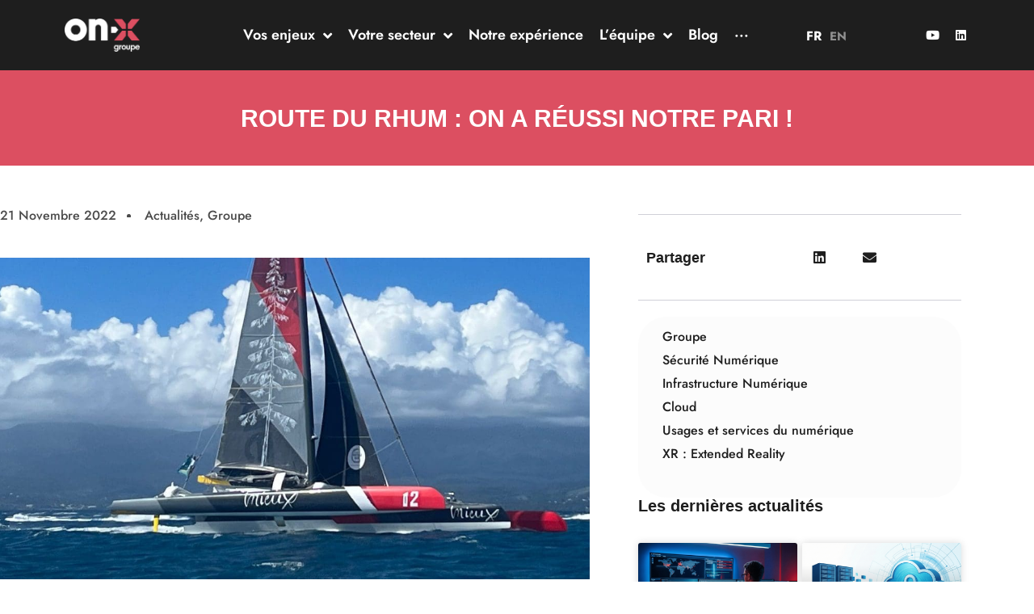

--- FILE ---
content_type: text/html; charset=UTF-8
request_url: https://www.on-x.com/route-du-rhum-on-a-reussi-notre-pari/
body_size: 140006
content:
<!DOCTYPE html>
<html lang="fr-FR">
<head>
	<meta charset="UTF-8">
		<title>Route du Rhum : on a réussi notre pari ! - ON-X Groupe</title>
<script id="cookieyes" type="text/javascript" src="https://cdn-cookieyes.com/client_data/0d3c843e422b9aa617b86775/script.js"></script><meta name="dc.title" content="Route du Rhum : on a réussi notre pari ! - ON-X Groupe">
<meta name="dc.description" content="Le skipper a décroché la sixième place au classement de la Route du Rhum Destination Guadeloupe 2022, à la barre de son trimaran géant, doyen de la flotte des Ultim 32-23, armé par Ultim Sailing et soutenu par le collectif Mieux dont on-x est un des fondateurs.">
<meta name="dc.relation" content="https://www.on-x.com/route-du-rhum-on-a-reussi-notre-pari/">
<meta name="dc.source" content="https://www.on-x.com/">
<meta name="dc.language" content="fr_FR">
<meta name="description" content="Le skipper a décroché la sixième place au classement de la Route du Rhum Destination Guadeloupe 2022, à la barre de son trimaran géant, doyen de la flotte des Ultim 32-23, armé par Ultim Sailing et soutenu par le collectif Mieux dont on-x est un des fondateurs.">
<meta name="robots" content="index, follow, max-snippet:-1, max-image-preview:large, max-video-preview:-1">
<link rel="canonical" href="https://www.on-x.com/route-du-rhum-on-a-reussi-notre-pari/">
<meta property="og:url" content="https://www.on-x.com/route-du-rhum-on-a-reussi-notre-pari/">
<meta property="og:site_name" content="ON-X Groupe">
<meta property="og:locale" content="fr_FR">
<meta property="og:type" content="article">
<meta property="og:title" content="Route du Rhum : on a réussi notre pari ! - ON-X Groupe">
<meta property="og:description" content="Le skipper a décroché la sixième place au classement de la Route du Rhum Destination Guadeloupe 2022, à la barre de son trimaran géant, doyen de la flotte des Ultim 32-23, armé par Ultim Sailing et soutenu par le collectif Mieux dont on-x est un des fondateurs.">
<meta property="og:image" content="https://www.on-x.com/wp-content/uploads/2022/11/CP-Route-du-Rhum_-Arthur-Le-Vaillant-et-Mieux-reussisent-leur-pari-1911.jpg">
<meta property="og:image:secure_url" content="https://www.on-x.com/wp-content/uploads/2022/11/CP-Route-du-Rhum_-Arthur-Le-Vaillant-et-Mieux-reussisent-leur-pari-1911.jpg">
<meta property="og:image:width" content="2270">
<meta property="og:image:height" content="919">
<meta property="og:image:alt" content="L&#039;Ultim du collectif Mieux passe la ligne d&#039;arrivée de la route du Rhum">
<meta property="fb:pages" content="">
<meta property="fb:admins" content="">
<meta property="fb:app_id" content="">
<meta name="twitter:card" content="summary">
<meta name="twitter:title" content="Route du Rhum : on a réussi notre pari ! - ON-X Groupe">
<meta name="twitter:description" content="Le skipper a décroché la sixième place au classement de la Route du Rhum Destination Guadeloupe 2022, à la barre de son trimaran géant, doyen de la flotte des Ultim 32-23, armé par Ultim Sailing et soutenu par le collectif Mieux dont on-x est un des fondateurs.">
<meta name="twitter:image" content="https://www.on-x.com/wp-content/uploads/2022/11/CP-Route-du-Rhum_-Arthur-Le-Vaillant-et-Mieux-reussisent-leur-pari-1911.jpg">
<link href='https://fonts.gstatic.com' crossorigin rel='preconnect' />
<link rel="alternate" type="application/rss+xml" title="ON-X Groupe &raquo; Flux" href="https://www.on-x.com/feed/" />
<link rel="alternate" type="application/rss+xml" title="ON-X Groupe &raquo; Flux des commentaires" href="https://www.on-x.com/comments/feed/" />
<link rel="alternate" title="oEmbed (JSON)" type="application/json+oembed" href="https://www.on-x.com/wp-json/oembed/1.0/embed?url=https%3A%2F%2Fwww.on-x.com%2Froute-du-rhum-on-a-reussi-notre-pari%2F" />
<link rel="alternate" title="oEmbed (XML)" type="text/xml+oembed" href="https://www.on-x.com/wp-json/oembed/1.0/embed?url=https%3A%2F%2Fwww.on-x.com%2Froute-du-rhum-on-a-reussi-notre-pari%2F&#038;format=xml" />
<style id='wp-img-auto-sizes-contain-inline-css'>
img:is([sizes=auto i],[sizes^="auto," i]){contain-intrinsic-size:3000px 1500px}
/*# sourceURL=wp-img-auto-sizes-contain-inline-css */
</style>
<link rel='stylesheet' id='hello-elementor-theme-style-css' href='https://www.on-x.com/wp-content/themes/hello-elementor/assets/css/theme.css?ver=3.4.5' media='all' />
<link rel='stylesheet' id='jet-menu-hello-css' href='https://www.on-x.com/wp-content/plugins/jet-menu/integration/themes/hello-elementor/assets/css/style.css?ver=2.4.4' media='all' />
<link rel='stylesheet' id='anwp-pg-styles-css' href='https://www.on-x.com/wp-content/plugins/anwp-post-grid-for-elementor/public/css/styles.min.css?ver=1.3.3' media='all' />
<style id='wp-emoji-styles-inline-css'>

	img.wp-smiley, img.emoji {
		display: inline !important;
		border: none !important;
		box-shadow: none !important;
		height: 1em !important;
		width: 1em !important;
		margin: 0 0.07em !important;
		vertical-align: -0.1em !important;
		background: none !important;
		padding: 0 !important;
	}
/*# sourceURL=wp-emoji-styles-inline-css */
</style>
<style id='wpseopress-local-business-style-inline-css'>
span.wp-block-wpseopress-local-business-field{margin-right:8px}

/*# sourceURL=https://www.on-x.com/wp-content/plugins/wp-seopress-pro/public/editor/blocks/local-business/style-index.css */
</style>
<style id='wpseopress-table-of-contents-style-inline-css'>
.wp-block-wpseopress-table-of-contents li.active>a{font-weight:bold}

/*# sourceURL=https://www.on-x.com/wp-content/plugins/wp-seopress-pro/public/editor/blocks/table-of-contents/style-index.css */
</style>
<style id='filebird-block-filebird-gallery-style-inline-css'>
ul.filebird-block-filebird-gallery{margin:auto!important;padding:0!important;width:100%}ul.filebird-block-filebird-gallery.layout-grid{display:grid;grid-gap:20px;align-items:stretch;grid-template-columns:repeat(var(--columns),1fr);justify-items:stretch}ul.filebird-block-filebird-gallery.layout-grid li img{border:1px solid #ccc;box-shadow:2px 2px 6px 0 rgba(0,0,0,.3);height:100%;max-width:100%;-o-object-fit:cover;object-fit:cover;width:100%}ul.filebird-block-filebird-gallery.layout-masonry{-moz-column-count:var(--columns);-moz-column-gap:var(--space);column-gap:var(--space);-moz-column-width:var(--min-width);columns:var(--min-width) var(--columns);display:block;overflow:auto}ul.filebird-block-filebird-gallery.layout-masonry li{margin-bottom:var(--space)}ul.filebird-block-filebird-gallery li{list-style:none}ul.filebird-block-filebird-gallery li figure{height:100%;margin:0;padding:0;position:relative;width:100%}ul.filebird-block-filebird-gallery li figure figcaption{background:linear-gradient(0deg,rgba(0,0,0,.7),rgba(0,0,0,.3) 70%,transparent);bottom:0;box-sizing:border-box;color:#fff;font-size:.8em;margin:0;max-height:100%;overflow:auto;padding:3em .77em .7em;position:absolute;text-align:center;width:100%;z-index:2}ul.filebird-block-filebird-gallery li figure figcaption a{color:inherit}.fb-block-hover-animation-zoomIn figure{overflow:hidden}.fb-block-hover-animation-zoomIn figure img{transform:scale(1);transition:.3s ease-in-out}.fb-block-hover-animation-zoomIn figure:hover img{transform:scale(1.3)}.fb-block-hover-animation-shine figure{overflow:hidden;position:relative}.fb-block-hover-animation-shine figure:before{background:linear-gradient(90deg,hsla(0,0%,100%,0) 0,hsla(0,0%,100%,.3));content:"";display:block;height:100%;left:-75%;position:absolute;top:0;transform:skewX(-25deg);width:50%;z-index:2}.fb-block-hover-animation-shine figure:hover:before{animation:shine .75s}@keyframes shine{to{left:125%}}.fb-block-hover-animation-opacity figure{overflow:hidden}.fb-block-hover-animation-opacity figure img{opacity:1;transition:.3s ease-in-out}.fb-block-hover-animation-opacity figure:hover img{opacity:.5}.fb-block-hover-animation-grayscale figure img{filter:grayscale(100%);transition:.3s ease-in-out}.fb-block-hover-animation-grayscale figure:hover img{filter:grayscale(0)}

/*# sourceURL=https://www.on-x.com/wp-content/plugins/filebird-pro/blocks/filebird-gallery/build/style-index.css */
</style>
<style id='global-styles-inline-css'>
:root{--wp--preset--aspect-ratio--square: 1;--wp--preset--aspect-ratio--4-3: 4/3;--wp--preset--aspect-ratio--3-4: 3/4;--wp--preset--aspect-ratio--3-2: 3/2;--wp--preset--aspect-ratio--2-3: 2/3;--wp--preset--aspect-ratio--16-9: 16/9;--wp--preset--aspect-ratio--9-16: 9/16;--wp--preset--color--black: #000000;--wp--preset--color--cyan-bluish-gray: #abb8c3;--wp--preset--color--white: #ffffff;--wp--preset--color--pale-pink: #f78da7;--wp--preset--color--vivid-red: #cf2e2e;--wp--preset--color--luminous-vivid-orange: #ff6900;--wp--preset--color--luminous-vivid-amber: #fcb900;--wp--preset--color--light-green-cyan: #7bdcb5;--wp--preset--color--vivid-green-cyan: #00d084;--wp--preset--color--pale-cyan-blue: #8ed1fc;--wp--preset--color--vivid-cyan-blue: #0693e3;--wp--preset--color--vivid-purple: #9b51e0;--wp--preset--gradient--vivid-cyan-blue-to-vivid-purple: linear-gradient(135deg,rgb(6,147,227) 0%,rgb(155,81,224) 100%);--wp--preset--gradient--light-green-cyan-to-vivid-green-cyan: linear-gradient(135deg,rgb(122,220,180) 0%,rgb(0,208,130) 100%);--wp--preset--gradient--luminous-vivid-amber-to-luminous-vivid-orange: linear-gradient(135deg,rgb(252,185,0) 0%,rgb(255,105,0) 100%);--wp--preset--gradient--luminous-vivid-orange-to-vivid-red: linear-gradient(135deg,rgb(255,105,0) 0%,rgb(207,46,46) 100%);--wp--preset--gradient--very-light-gray-to-cyan-bluish-gray: linear-gradient(135deg,rgb(238,238,238) 0%,rgb(169,184,195) 100%);--wp--preset--gradient--cool-to-warm-spectrum: linear-gradient(135deg,rgb(74,234,220) 0%,rgb(151,120,209) 20%,rgb(207,42,186) 40%,rgb(238,44,130) 60%,rgb(251,105,98) 80%,rgb(254,248,76) 100%);--wp--preset--gradient--blush-light-purple: linear-gradient(135deg,rgb(255,206,236) 0%,rgb(152,150,240) 100%);--wp--preset--gradient--blush-bordeaux: linear-gradient(135deg,rgb(254,205,165) 0%,rgb(254,45,45) 50%,rgb(107,0,62) 100%);--wp--preset--gradient--luminous-dusk: linear-gradient(135deg,rgb(255,203,112) 0%,rgb(199,81,192) 50%,rgb(65,88,208) 100%);--wp--preset--gradient--pale-ocean: linear-gradient(135deg,rgb(255,245,203) 0%,rgb(182,227,212) 50%,rgb(51,167,181) 100%);--wp--preset--gradient--electric-grass: linear-gradient(135deg,rgb(202,248,128) 0%,rgb(113,206,126) 100%);--wp--preset--gradient--midnight: linear-gradient(135deg,rgb(2,3,129) 0%,rgb(40,116,252) 100%);--wp--preset--font-size--small: 13px;--wp--preset--font-size--medium: 20px;--wp--preset--font-size--large: 36px;--wp--preset--font-size--x-large: 42px;--wp--preset--spacing--20: 0.44rem;--wp--preset--spacing--30: 0.67rem;--wp--preset--spacing--40: 1rem;--wp--preset--spacing--50: 1.5rem;--wp--preset--spacing--60: 2.25rem;--wp--preset--spacing--70: 3.38rem;--wp--preset--spacing--80: 5.06rem;--wp--preset--shadow--natural: 6px 6px 9px rgba(0, 0, 0, 0.2);--wp--preset--shadow--deep: 12px 12px 50px rgba(0, 0, 0, 0.4);--wp--preset--shadow--sharp: 6px 6px 0px rgba(0, 0, 0, 0.2);--wp--preset--shadow--outlined: 6px 6px 0px -3px rgb(255, 255, 255), 6px 6px rgb(0, 0, 0);--wp--preset--shadow--crisp: 6px 6px 0px rgb(0, 0, 0);}:root { --wp--style--global--content-size: 800px;--wp--style--global--wide-size: 1200px; }:where(body) { margin: 0; }.wp-site-blocks > .alignleft { float: left; margin-right: 2em; }.wp-site-blocks > .alignright { float: right; margin-left: 2em; }.wp-site-blocks > .aligncenter { justify-content: center; margin-left: auto; margin-right: auto; }:where(.wp-site-blocks) > * { margin-block-start: 24px; margin-block-end: 0; }:where(.wp-site-blocks) > :first-child { margin-block-start: 0; }:where(.wp-site-blocks) > :last-child { margin-block-end: 0; }:root { --wp--style--block-gap: 24px; }:root :where(.is-layout-flow) > :first-child{margin-block-start: 0;}:root :where(.is-layout-flow) > :last-child{margin-block-end: 0;}:root :where(.is-layout-flow) > *{margin-block-start: 24px;margin-block-end: 0;}:root :where(.is-layout-constrained) > :first-child{margin-block-start: 0;}:root :where(.is-layout-constrained) > :last-child{margin-block-end: 0;}:root :where(.is-layout-constrained) > *{margin-block-start: 24px;margin-block-end: 0;}:root :where(.is-layout-flex){gap: 24px;}:root :where(.is-layout-grid){gap: 24px;}.is-layout-flow > .alignleft{float: left;margin-inline-start: 0;margin-inline-end: 2em;}.is-layout-flow > .alignright{float: right;margin-inline-start: 2em;margin-inline-end: 0;}.is-layout-flow > .aligncenter{margin-left: auto !important;margin-right: auto !important;}.is-layout-constrained > .alignleft{float: left;margin-inline-start: 0;margin-inline-end: 2em;}.is-layout-constrained > .alignright{float: right;margin-inline-start: 2em;margin-inline-end: 0;}.is-layout-constrained > .aligncenter{margin-left: auto !important;margin-right: auto !important;}.is-layout-constrained > :where(:not(.alignleft):not(.alignright):not(.alignfull)){max-width: var(--wp--style--global--content-size);margin-left: auto !important;margin-right: auto !important;}.is-layout-constrained > .alignwide{max-width: var(--wp--style--global--wide-size);}body .is-layout-flex{display: flex;}.is-layout-flex{flex-wrap: wrap;align-items: center;}.is-layout-flex > :is(*, div){margin: 0;}body .is-layout-grid{display: grid;}.is-layout-grid > :is(*, div){margin: 0;}body{padding-top: 0px;padding-right: 0px;padding-bottom: 0px;padding-left: 0px;}a:where(:not(.wp-element-button)){text-decoration: underline;}:root :where(.wp-element-button, .wp-block-button__link){background-color: #32373c;border-width: 0;color: #fff;font-family: inherit;font-size: inherit;font-style: inherit;font-weight: inherit;letter-spacing: inherit;line-height: inherit;padding-top: calc(0.667em + 2px);padding-right: calc(1.333em + 2px);padding-bottom: calc(0.667em + 2px);padding-left: calc(1.333em + 2px);text-decoration: none;text-transform: inherit;}.has-black-color{color: var(--wp--preset--color--black) !important;}.has-cyan-bluish-gray-color{color: var(--wp--preset--color--cyan-bluish-gray) !important;}.has-white-color{color: var(--wp--preset--color--white) !important;}.has-pale-pink-color{color: var(--wp--preset--color--pale-pink) !important;}.has-vivid-red-color{color: var(--wp--preset--color--vivid-red) !important;}.has-luminous-vivid-orange-color{color: var(--wp--preset--color--luminous-vivid-orange) !important;}.has-luminous-vivid-amber-color{color: var(--wp--preset--color--luminous-vivid-amber) !important;}.has-light-green-cyan-color{color: var(--wp--preset--color--light-green-cyan) !important;}.has-vivid-green-cyan-color{color: var(--wp--preset--color--vivid-green-cyan) !important;}.has-pale-cyan-blue-color{color: var(--wp--preset--color--pale-cyan-blue) !important;}.has-vivid-cyan-blue-color{color: var(--wp--preset--color--vivid-cyan-blue) !important;}.has-vivid-purple-color{color: var(--wp--preset--color--vivid-purple) !important;}.has-black-background-color{background-color: var(--wp--preset--color--black) !important;}.has-cyan-bluish-gray-background-color{background-color: var(--wp--preset--color--cyan-bluish-gray) !important;}.has-white-background-color{background-color: var(--wp--preset--color--white) !important;}.has-pale-pink-background-color{background-color: var(--wp--preset--color--pale-pink) !important;}.has-vivid-red-background-color{background-color: var(--wp--preset--color--vivid-red) !important;}.has-luminous-vivid-orange-background-color{background-color: var(--wp--preset--color--luminous-vivid-orange) !important;}.has-luminous-vivid-amber-background-color{background-color: var(--wp--preset--color--luminous-vivid-amber) !important;}.has-light-green-cyan-background-color{background-color: var(--wp--preset--color--light-green-cyan) !important;}.has-vivid-green-cyan-background-color{background-color: var(--wp--preset--color--vivid-green-cyan) !important;}.has-pale-cyan-blue-background-color{background-color: var(--wp--preset--color--pale-cyan-blue) !important;}.has-vivid-cyan-blue-background-color{background-color: var(--wp--preset--color--vivid-cyan-blue) !important;}.has-vivid-purple-background-color{background-color: var(--wp--preset--color--vivid-purple) !important;}.has-black-border-color{border-color: var(--wp--preset--color--black) !important;}.has-cyan-bluish-gray-border-color{border-color: var(--wp--preset--color--cyan-bluish-gray) !important;}.has-white-border-color{border-color: var(--wp--preset--color--white) !important;}.has-pale-pink-border-color{border-color: var(--wp--preset--color--pale-pink) !important;}.has-vivid-red-border-color{border-color: var(--wp--preset--color--vivid-red) !important;}.has-luminous-vivid-orange-border-color{border-color: var(--wp--preset--color--luminous-vivid-orange) !important;}.has-luminous-vivid-amber-border-color{border-color: var(--wp--preset--color--luminous-vivid-amber) !important;}.has-light-green-cyan-border-color{border-color: var(--wp--preset--color--light-green-cyan) !important;}.has-vivid-green-cyan-border-color{border-color: var(--wp--preset--color--vivid-green-cyan) !important;}.has-pale-cyan-blue-border-color{border-color: var(--wp--preset--color--pale-cyan-blue) !important;}.has-vivid-cyan-blue-border-color{border-color: var(--wp--preset--color--vivid-cyan-blue) !important;}.has-vivid-purple-border-color{border-color: var(--wp--preset--color--vivid-purple) !important;}.has-vivid-cyan-blue-to-vivid-purple-gradient-background{background: var(--wp--preset--gradient--vivid-cyan-blue-to-vivid-purple) !important;}.has-light-green-cyan-to-vivid-green-cyan-gradient-background{background: var(--wp--preset--gradient--light-green-cyan-to-vivid-green-cyan) !important;}.has-luminous-vivid-amber-to-luminous-vivid-orange-gradient-background{background: var(--wp--preset--gradient--luminous-vivid-amber-to-luminous-vivid-orange) !important;}.has-luminous-vivid-orange-to-vivid-red-gradient-background{background: var(--wp--preset--gradient--luminous-vivid-orange-to-vivid-red) !important;}.has-very-light-gray-to-cyan-bluish-gray-gradient-background{background: var(--wp--preset--gradient--very-light-gray-to-cyan-bluish-gray) !important;}.has-cool-to-warm-spectrum-gradient-background{background: var(--wp--preset--gradient--cool-to-warm-spectrum) !important;}.has-blush-light-purple-gradient-background{background: var(--wp--preset--gradient--blush-light-purple) !important;}.has-blush-bordeaux-gradient-background{background: var(--wp--preset--gradient--blush-bordeaux) !important;}.has-luminous-dusk-gradient-background{background: var(--wp--preset--gradient--luminous-dusk) !important;}.has-pale-ocean-gradient-background{background: var(--wp--preset--gradient--pale-ocean) !important;}.has-electric-grass-gradient-background{background: var(--wp--preset--gradient--electric-grass) !important;}.has-midnight-gradient-background{background: var(--wp--preset--gradient--midnight) !important;}.has-small-font-size{font-size: var(--wp--preset--font-size--small) !important;}.has-medium-font-size{font-size: var(--wp--preset--font-size--medium) !important;}.has-large-font-size{font-size: var(--wp--preset--font-size--large) !important;}.has-x-large-font-size{font-size: var(--wp--preset--font-size--x-large) !important;}
:root :where(.wp-block-pullquote){font-size: 1.5em;line-height: 1.6;}
/*# sourceURL=global-styles-inline-css */
</style>
<style id='wpgb-head-inline-css'>
.wp-grid-builder:not(.wpgb-template),.wpgb-facet{opacity:0.01}.wpgb-facet fieldset{margin:0;padding:0;border:none;outline:none;box-shadow:none}.wpgb-facet fieldset:last-child{margin-bottom:40px;}.wpgb-facet fieldset legend.wpgb-sr-only{height:1px;width:1px}
/*# sourceURL=wpgb-head-inline-css */
</style>
<link rel='stylesheet' id='wp-dashboard-header-style-css' href='https://www.on-x.com/wp-content/plugins/WPDashboard-main/assets/header/header_style.css?ver=1764344720' media='all' />
<link rel='stylesheet' id='wp-dashboard-header-frontend-css' href='https://www.on-x.com/wp-content/plugins/WPDashboard-main/assets/css/header-frontend.css?ver=1764344720' media='all' />
<link rel='stylesheet' id='weglot-css-css' href='https://www.on-x.com/wp-content/plugins/weglot/dist/css/front-css.css?ver=5.2' media='all' />
<style id="weglot-custom-style">.country-selector {
	color: white;
	font-size: 16px;
	font-weight: 700;
}

.country-selector a{
	color: rgba(255, 255, 255, 0.5)!important;
	font-size: 16px;
	font-weight: 700;
}

.country-selector.weglot-inline ul{
	vertical-align: top!important;
}

.elementor-element-604dccf6{
	text-align: center;
}</style><link rel='stylesheet' id='new-flag-css-css' href='https://www.on-x.com/wp-content/plugins/weglot/dist/css/new-flags.css?ver=5.2' media='all' />
<link rel='stylesheet' id='hello-elementor-css' href='https://www.on-x.com/wp-content/themes/hello-elementor/assets/css/reset.css?ver=3.4.5' media='all' />
<link rel='stylesheet' id='hello-elementor-header-footer-css' href='https://www.on-x.com/wp-content/themes/hello-elementor/assets/css/header-footer.css?ver=3.4.5' media='all' />
<link rel='stylesheet' id='elementor-frontend-css' href='https://www.on-x.com/wp-content/plugins/elementor/assets/css/frontend.min.css?ver=3.34.2' media='all' />
<link rel='stylesheet' id='elementor-post-6-css' href='https://www.on-x.com/wp-content/uploads/elementor/css/post-6.css?ver=1768943582' media='all' />
<link rel='stylesheet' id='font-awesome-all-css' href='https://www.on-x.com/wp-content/plugins/jet-menu/assets/public/lib/font-awesome/css/all.min.css?ver=5.12.0' media='all' />
<link rel='stylesheet' id='font-awesome-v4-shims-css' href='https://www.on-x.com/wp-content/plugins/jet-menu/assets/public/lib/font-awesome/css/v4-shims.min.css?ver=5.12.0' media='all' />
<link rel='stylesheet' id='jet-menu-public-styles-css' href='https://www.on-x.com/wp-content/plugins/jet-menu/assets/public/css/public.css?ver=2.4.4' media='all' />
<link rel='stylesheet' id='widget-image-css' href='https://www.on-x.com/wp-content/plugins/elementor/assets/css/widget-image.min.css?ver=3.34.2' media='all' />
<link rel='stylesheet' id='widget-social-icons-css' href='https://www.on-x.com/wp-content/plugins/elementor/assets/css/widget-social-icons.min.css?ver=3.34.2' media='all' />
<link rel='stylesheet' id='e-apple-webkit-css' href='https://www.on-x.com/wp-content/plugins/elementor/assets/css/conditionals/apple-webkit.min.css?ver=3.34.2' media='all' />
<link rel='stylesheet' id='widget-menu-anchor-css' href='https://www.on-x.com/wp-content/plugins/elementor/assets/css/widget-menu-anchor.min.css?ver=3.34.2' media='all' />
<link rel='stylesheet' id='widget-spacer-css' href='https://www.on-x.com/wp-content/plugins/elementor/assets/css/widget-spacer.min.css?ver=3.34.2' media='all' />
<link rel='stylesheet' id='widget-heading-css' href='https://www.on-x.com/wp-content/plugins/elementor/assets/css/widget-heading.min.css?ver=3.34.2' media='all' />
<link rel='stylesheet' id='widget-post-info-css' href='https://www.on-x.com/wp-content/plugins/elementor-pro/assets/css/widget-post-info.min.css?ver=3.34.0' media='all' />
<link rel='stylesheet' id='widget-icon-list-css' href='https://www.on-x.com/wp-content/plugins/elementor/assets/css/widget-icon-list.min.css?ver=3.34.2' media='all' />
<link rel='stylesheet' id='elementor-icons-shared-0-css' href='https://www.on-x.com/wp-content/plugins/elementor/assets/lib/font-awesome/css/fontawesome.min.css?ver=5.15.3' media='all' />
<link rel='stylesheet' id='elementor-icons-fa-regular-css' href='https://www.on-x.com/wp-content/plugins/elementor/assets/lib/font-awesome/css/regular.min.css?ver=5.15.3' media='all' />
<link rel='stylesheet' id='elementor-icons-fa-solid-css' href='https://www.on-x.com/wp-content/plugins/elementor/assets/lib/font-awesome/css/solid.min.css?ver=5.15.3' media='all' />
<link rel='stylesheet' id='widget-share-buttons-css' href='https://www.on-x.com/wp-content/plugins/elementor-pro/assets/css/widget-share-buttons.min.css?ver=3.34.0' media='all' />
<link rel='stylesheet' id='elementor-icons-fa-brands-css' href='https://www.on-x.com/wp-content/plugins/elementor/assets/lib/font-awesome/css/brands.min.css?ver=5.15.3' media='all' />
<link rel='stylesheet' id='widget-nav-menu-css' href='https://www.on-x.com/wp-content/plugins/elementor-pro/assets/css/widget-nav-menu.min.css?ver=3.34.0' media='all' />
<link rel='stylesheet' id='widget-posts-css' href='https://www.on-x.com/wp-content/plugins/elementor-pro/assets/css/widget-posts.min.css?ver=3.34.0' media='all' />
<link rel='stylesheet' id='elementor-icons-css' href='https://www.on-x.com/wp-content/plugins/elementor/assets/lib/eicons/css/elementor-icons.min.css?ver=5.46.0' media='all' />
<link rel='stylesheet' id='filebird-elementor-frontend-css' href='https://www.on-x.com/wp-content/plugins/filebird-pro/includes/PageBuilders/Elementor/assets/css/frontend.css?ver=6.5.2' media='all' />
<link rel='stylesheet' id='elementor-post-7762-css' href='https://www.on-x.com/wp-content/uploads/elementor/css/post-7762.css?ver=1768946739' media='all' />
<link rel='stylesheet' id='elementor-post-574-css' href='https://www.on-x.com/wp-content/uploads/elementor/css/post-574.css?ver=1768943583' media='all' />
<link rel='stylesheet' id='elementor-post-303-css' href='https://www.on-x.com/wp-content/uploads/elementor/css/post-303.css?ver=1768943583' media='all' />
<link rel='stylesheet' id='elementor-post-881-css' href='https://www.on-x.com/wp-content/uploads/elementor/css/post-881.css?ver=1768943584' media='all' />
<link rel='stylesheet' id='asenha-elementor-ase-repeater-relationship-css' href='https://www.on-x.com/wp-content/plugins/admin-site-enhancements-pro/includes/premium/custom-content/cfgroup-integrations/elementor-ase-repeater-relationship/assets/css/elementor-ase-repeater-relationship.css?ver=2.0.0' media='all' />
<style id='rocket-lazyload-inline-css'>
.rll-youtube-player{position:relative;padding-bottom:56.23%;height:0;overflow:hidden;max-width:100%;}.rll-youtube-player:focus-within{outline: 2px solid currentColor;outline-offset: 5px;}.rll-youtube-player iframe{position:absolute;top:0;left:0;width:100%;height:100%;z-index:100;background:0 0}.rll-youtube-player img{bottom:0;display:block;left:0;margin:auto;max-width:100%;width:100%;position:absolute;right:0;top:0;border:none;height:auto;-webkit-transition:.4s all;-moz-transition:.4s all;transition:.4s all}.rll-youtube-player img:hover{-webkit-filter:brightness(75%)}.rll-youtube-player .play{height:100%;width:100%;left:0;top:0;position:absolute;background:url(https://www.on-x.com/wp-content/plugins/wp-rocket/assets/img/youtube.png) no-repeat center;background-color: transparent !important;cursor:pointer;border:none;}.wp-embed-responsive .wp-has-aspect-ratio .rll-youtube-player{position:absolute;padding-bottom:0;width:100%;height:100%;top:0;bottom:0;left:0;right:0}
/*# sourceURL=rocket-lazyload-inline-css */
</style>
<link rel='stylesheet' id='elementor-gf-local-jost-css' href='https://www.on-x.com/wp-content/uploads/elementor/google-fonts/css/jost.css?ver=1742548341' media='all' />
<link rel='stylesheet' id='elementor-gf-local-robotoslab-css' href='https://www.on-x.com/wp-content/uploads/elementor/google-fonts/css/robotoslab.css?ver=1742548342' media='all' />
<link rel='stylesheet' id='elementor-gf-local-roboto-css' href='https://www.on-x.com/wp-content/uploads/elementor/google-fonts/css/roboto.css?ver=1742548351' media='all' />
<!--n2css--><!--n2js--><script src="https://www.on-x.com/wp-content/plugins/weglot/dist/front-js.js?ver=5.2" id="wp-weglot-js-js"></script>
<script src="https://www.on-x.com/wp-includes/js/jquery/jquery.min.js?ver=3.7.1" id="jquery-core-js"></script>
<script src="https://www.on-x.com/wp-includes/js/jquery/jquery-migrate.min.js?ver=3.4.1" id="jquery-migrate-js"></script>
<link rel="https://api.w.org/" href="https://www.on-x.com/wp-json/" /><link rel="alternate" title="JSON" type="application/json" href="https://www.on-x.com/wp-json/wp/v2/posts/7762" /><link rel='shortlink' href='https://www.on-x.com/?p=7762' />
        <style type="text/css" id="admin-menu-logo-css">
            .asenha-admin-logo .ab-item, 
            .asenha-admin-logo a {
                line-height: 28px !important;
                display: flex;
                align-items: center;
            }

            .asenha-admin-logo img {
                vertical-align: middle;
                height: 20px !important;
            }
            
            @media screen and (max-width: 782px) {
                #wpadminbar li#wp-admin-bar-asenha-admin-bar-logo {
                    display: block;
                }
                
                #wpadminbar li#wp-admin-bar-asenha-admin-bar-logo a {
                    display: flex;
                    margin-left: 8px;
                }
            }
        </style>
        <noscript><style>.wp-grid-builder .wpgb-card.wpgb-card-hidden .wpgb-card-wrapper{opacity:1!important;visibility:visible!important;transform:none!important}.wpgb-facet {opacity:1!important;pointer-events:auto!important}.wpgb-facet *:not(.wpgb-pagination-facet){display:none}</style></noscript>
<link rel="alternate" href="https://www.on-x.com/route-du-rhum-on-a-reussi-notre-pari/" hreflang="fr"/>
<link rel="alternate" href="https://www.on-x.com/en/route-du-rhum-on-a-reussi-notre-pari/" hreflang="en"/>
<script type="application/json" id="weglot-data">{"website":"https:\/\/on-x.com","uid":"ffa995b6fc","project_slug":"3279105$on-x-groupe","language_from":"fr","language_from_custom_flag":null,"language_from_custom_name":null,"excluded_paths":[],"excluded_blocks":[],"custom_settings":{"button_style":{"flag_type":"square","with_name":true,"custom_css":".country-selector {\r\n\tcolor: white;\r\n\tfont-size: 16px;\r\n\tfont-weight: 700;\r\n}\r\n\r\n.country-selector a{\r\n\tcolor: rgba(255, 255, 255, 0.5)!important;\r\n\tfont-size: 16px;\r\n\tfont-weight: 700;\r\n}\r\n\r\n.country-selector.weglot-inline ul{\r\n\tvertical-align: top!important;\r\n}\r\n\r\n.elementor-element-604dccf6{\r\n\ttext-align: center;\r\n}","is_dropdown":false,"with_flags":false,"full_name":false},"translate_email":true,"translate_search":true,"translate_amp":false,"switchers":[{"templates":{"name":"default","hash":"095ffb8d22f66be52959023fa4eeb71a05f20f73"},"location":[],"style":{"with_flags":false,"flag_type":"square","with_name":true,"full_name":false,"is_dropdown":false}}]},"pending_translation_enabled":false,"curl_ssl_check_enabled":true,"custom_css":null,"languages":[{"language_to":"en","custom_code":null,"custom_name":null,"custom_local_name":null,"provider":null,"enabled":true,"automatic_translation_enabled":true,"deleted_at":null,"connect_host_destination":null,"custom_flag":null}],"organization_slug":"w-c4f2f12d28","current_language":"fr","switcher_links":{"fr":"https:\/\/www.on-x.com\/route-du-rhum-on-a-reussi-notre-pari\/","en":"https:\/\/www.on-x.com\/en\/route-du-rhum-on-a-reussi-notre-pari\/"},"original_path":"\/route-du-rhum-on-a-reussi-notre-pari\/"}</script><meta name="generator" content="Elementor 3.34.2; features: additional_custom_breakpoints; settings: css_print_method-external, google_font-enabled, font_display-auto">
<script defer src="https://analytics.nasrollin.com/script.js" data-website-id="1ea57a19-3e40-4be1-bc65-534b6fa2481a"></script>
			<style>
				.e-con.e-parent:nth-of-type(n+4):not(.e-lazyloaded):not(.e-no-lazyload),
				.e-con.e-parent:nth-of-type(n+4):not(.e-lazyloaded):not(.e-no-lazyload) * {
					background-image: none !important;
				}
				@media screen and (max-height: 1024px) {
					.e-con.e-parent:nth-of-type(n+3):not(.e-lazyloaded):not(.e-no-lazyload),
					.e-con.e-parent:nth-of-type(n+3):not(.e-lazyloaded):not(.e-no-lazyload) * {
						background-image: none !important;
					}
				}
				@media screen and (max-height: 640px) {
					.e-con.e-parent:nth-of-type(n+2):not(.e-lazyloaded):not(.e-no-lazyload),
					.e-con.e-parent:nth-of-type(n+2):not(.e-lazyloaded):not(.e-no-lazyload) * {
						background-image: none !important;
					}
				}
			</style>
			<link rel="icon" href="https://www.on-x.com/wp-content/uploads/2023/07/cropped-vignette_on-x_ronde_dark-32x32.png" sizes="32x32" />
<link rel="icon" href="https://www.on-x.com/wp-content/uploads/2023/07/cropped-vignette_on-x_ronde_dark-192x192.png" sizes="192x192" />
<link rel="apple-touch-icon" href="https://www.on-x.com/wp-content/uploads/2023/07/cropped-vignette_on-x_ronde_dark-180x180.png" />
<meta name="msapplication-TileImage" content="https://www.on-x.com/wp-content/uploads/2023/07/cropped-vignette_on-x_ronde_dark-270x270.png" />
		<style id="wp-custom-css">
			/* MOBILE MENU BURGER - ACCUEIL */ 
.jet-mobile-menu__instance--dropdown-layout.right-container-position{
	align-items: center!important;
}

/*-----------------------------------*/

/* MEGA MENU HOME */
.jet-sub-mega-menu{
	border-radius: 25px;
}

#infra h2:hover{
	color: #FFEC93;
}
#sec h2:hover{
	color: #E98680;
}
#tnum h2:hover{
	color: #91BDE3;
}
#cloud h2:hover{
	color: #6F5A80;
}
#xr h2:hover{
	color: #91CBB3;
}
.HoverMegaMenu h2:hover{
	color: #DC4F61;
}

/*-----------------------------------*/


/* NAV - SLIDER - ACCUEIL */ 
div#n2-ss-2 .n2-style-97147756e2ec7ae70c55410a9042aa75-dot.n2-active, div#n2-ss-2 .n2-style-97147756e2ec7ae70c55410a9042aa75-dot:HOVER, div#n2-ss-2 .n2-style-97147756e2ec7ae70c55410a9042aa75-dot:FOCUS{
	padding: 1px 1px 1px 60px;
}

div#n2-ss-2 .n2-style-97147756e2ec7ae70c55410a9042aa75-dot{
	padding: 1px 1px 1px 60px;
	background: #fff;
}

/*-----------------------------------*/
/* GROSSISSEMENT MOT on-x */

.onx{
	font-size: 55px;
	font-weight: bold;
}

.onx_enjeux{
		font-size: 65px;
	font-weight: bold;
}

.artiste_font{
	font-size: 13px;
}

.tiret_charts{
	width: 17px;
}

.plus_icone:hover{
	transform:rotate(10deg);
}

.bandeau_recrutement{
	color: white; 
	font-size: 35px;
}

/*-----------------------------------*/


/* BLOC BIO - ACCUEIL  */


.tuile_bio img{
	border-radius: 20px;
}

/* BLOC CLIENT - ACCUEIL */ 

.n2-ss-slider .n2-ss-slider-controls-absolute-center-bottom{
	align-items: center; 
	justify-content: center;
	margin-top: 20vh;
	flex-flow: row;
}

/* FOOTER ACCUEIL */

.ahover a:hover{
	color: #DC4F61;
}
/*-----------------------------------*/

/* PAGE BLOG - CARTE */ 


.anwp-pg-category__wrapper-filled{
	background-color: #DC4F61!important;
}
.anwp-pg-wrap .anwp-pg-classic-grid .anwp-pg-post-teaser{
	margin-bottom:40px!important;
}

.anwp-pg-wrap .ml-auto, .anwp-pg-wrap .mx-auto{
	margin-left: 0!important;
}

.anwp-pg-wrap .anwp-pg-widget-header-filter__more-wrapper.anwp-pg-widget-header-filter__more-wrapper--active .anwp-pg-widget-header-filter__secondary-wrapper{
	z-index:10;
}

.elementor-toggle .elementor-tab-title{
	display: flex;
	align-items: center;
}


/*-----------------------------------*/

/* PAGE XR - PÔLE */ 

/* PAGES ENJEUX */ 

.em_parenthese em{
	font-size: 16px;
	font-weight: 400;
	text-transform: lowercase;
}


/*-----------------------------------*/

/* RESPONSIVE ECRAN > 20 */ 

@media screen and (min-width: 1400px){
	.elementor-7 .elementor-element.elementor-element-6b6b5f8  .elementor-flip-box{
		height: 550px;
	}
		.elementor-7 .elementor-element.elementor-element-31895f7 .elementor-flip-box{
		height: 550px;
	}
		.elementor-7 .elementor-element.elementor-element-6f85a8b .elementor-flip-box{
		height: 550px;
	}
		.elementor-7 .elementor-element.elementor-element-4072c85 .elementor-flip-box{
		height: 550px;
	}
		.elementor-7 .elementor-element.elementor-element-7dce1a9 .elementor-flip-box{
		height: 550px;
	}
		.padding_bio{
		padding-top: 20px;
	}
}


/* RESPONSIVE ECRAN DESKTOP 13"*/

/* BLOC CLIENT - ACCUEIL */ 

@media screen and (max-width: 1400px){
	.n2-ss-slider .n2-ss-slider-controls-absolute-center-bottom{
		margin-top: 30vh;
		}
	
	.elementor-1904 .elementor-element.elementor-element-2d4a03d{
		font-size: 70px;
		
	}
	.n2-font-d767fcdeed5808199f56aae98ff546d4-paragraph{
		font-size: 13px!important;
	}
	
	.n2-font-d968065a19a7b5a51bdd0e9a73c46b67-hover {
		font-size: 35px!important;
	}
.elementor-327 .elementor-element.elementor-element-2a4582a 	{
		width: 5,75%!important;
	}
	}


@media screen and (max-width: 480px) {
  .n2-ss-slider .n2-ss-slider-controls-absolute-center-bottom{
		margin-top: 30vh;
		}
}


@media only screen and (-webkit-min-device-pixel-ratio: 2) {
	.n2-ss-slider .n2-ss-slider-controls-absolute-center-bottom{
		margin-top: 10vh;
		}
	}


/*-----------------------------------*/

/* RESPONSIVE ECRAN RETINA MAC */

 @media only screen and (-Webkit-min-device-pixel-ratio: 1.5),  
 only screen and (-moz-min-device-pixel-ratio: 1.5),  
 only screen and (-o-min-device-pixel-ratio: 3/2),  
 only screen and (min-device-pixel-ratio: 1.5) {  
   
	 /*PAGE ACCUEIL */
	 .n2-ss-slider .n2-ss-slider-controls-absolute-center-bottom {
 	margin-top: 23vh;
   }  
	 
	 .scroll-right p{
		 font-size: 25px!important;
	 }
	 
	 /*PAGE ENJEUX */
	 div#n2-ss-7 .n2-font-d968065a19a7b5a51bdd0e9a73c46b67-hover{
		 font-size: 280%;
	 }
	 div#n2-ss-11 .n2-font-d968065a19a7b5a51bdd0e9a73c46b67-hover{
		 font-size: 280%;
	 } 
	div#n2-ss-8 .n2-font-d968065a19a7b5a51bdd0e9a73c46b67-hover{
		 font-size: 280%;
	 } 
	 div#n2-ss-4 .n2-font-d968065a19a7b5a51bdd0e9a73c46b67-hover{
		 font-size: 280%;
	 } 
	 div#n2-ss-6 .n2-font-d968065a19a7b5a51bdd0e9a73c46b67-hover{
		 font-size: 280%;
	 } 
	 
	 /* Reduction taille sous titres */
	 .soustitre_enjeux p{
		 font-size: 25px;
	 }
	 		

 }
	
	
/* RESPONSIVE ECRAN IPHONE */ 
@media only screen 
    and (device-width: 414px) 
    and (device-height: 896px) 
    and (-webkit-device-pixel-ratio: 2) {

		 .scroll-right p{
		 font-size: 15px!important;
	 }
		.elementor-7 .elementor-element.elementor-element-6b6b5f8  .elementor-flip-box{
		height: 550px;
	}
		.elementor-7 .elementor-element.elementor-element-31895f7 .elementor-flip-box{
		height: 550px;
	}
		.elementor-7 .elementor-element.elementor-element-6f85a8b .elementor-flip-box{
		height: 550px;
	}
		.elementor-7 .elementor-element.elementor-element-4072c85 .elementor-flip-box{
		height: 550px;
	}
		.elementor-7 .elementor-element.elementor-element-7dce1a9 .elementor-flip-box{
		height: 550px;
	}
		.padding_bio{
		padding-top: 20px;
	}
	
	.padding_bio{
		padding-top: 10px;
	}
	
			.bandeau_recrutement {
	color: white; 
	font-size: 15px;
}
			
	}


/* SCROLLING TEXT */ 

.scroll-right {
  height: 50px;
  overflow: hidden;
  position: relative;
}

.scroll-right p {
  position: absolute;
  width: 100%;
  height: 100%;
  margin: 0;
  text-align: center;
  /* Starting position */
  -moz-transform:translateX(100%);
  -webkit-transform:translateX(100%);
  transform:translateX(100%);
  /* Apply animation to this element */
  -moz-animation: scroll-right 15s linear infinite;
  -webkit-animation: scroll-right 15s linear infinite;
  animation: scroll-right 15s linear infinite;
}

/* Move it (define the animation) */
@-moz-keyframes scroll-right {
 30% { -moz-transform: translateX(-100%); }
  30% { -moz-transform: translateX(100%); }
}

@-webkit-keyframes scroll-right {
  30% { -webkit-transform: translateX(-100%); }
  100% { -webkit-transform: translateX(100%); }
}

@keyframes scroll-right {
 0% {
    -moz-transform: translateX(-100%); /* Browser bug fix */
    -webkit-transform: translateX(-100%); /* Browser bug fix */
    transform: translateX(-100%);
  }
  100% {
    -moz-transform: translateX(100%); /* Browser bug fix */
    -webkit-transform: translateX(100%); /* Browser bug fix */
    transform: translateX(100%);
  }
}
		</style>
		<noscript><style id="rocket-lazyload-nojs-css">.rll-youtube-player, [data-lazy-src]{display:none !important;}</style></noscript>	<meta name="viewport" content="width=device-width, initial-scale=1.0, viewport-fit=cover" /></head>
<body class="wp-singular post-template-default single single-post postid-7762 single-format-standard wp-custom-logo wp-embed-responsive wp-theme-hello-elementor wp-child-theme-hello-elementor-child theme--hello-elementor hello-elementor-default jet-desktop-menu-active elementor-default elementor-template-canvas elementor-kit-6 elementor-page elementor-page-7762 elementor-page-881">
			<div data-elementor-type="single-post" data-elementor-id="881" class="elementor elementor-881 elementor-location-single post-7762 post type-post status-publish format-standard has-post-thumbnail hentry category-actualitees category-groupe tag-collectif tag-engagement tag-evenement tag-mieux tag-route-du-rhum tag-rse" data-elementor-post-type="elementor_library">
					<section class="elementor-section elementor-top-section elementor-element elementor-element-d9c1e79 elementor-section-full_width elementor-section-content-middle elementor-section-height-default elementor-section-height-default" data-id="d9c1e79" data-element_type="section" data-settings="{&quot;background_background&quot;:&quot;classic&quot;}">
						<div class="elementor-container elementor-column-gap-default">
					<div class="elementor-column elementor-col-25 elementor-top-column elementor-element elementor-element-7457d481" data-id="7457d481" data-element_type="column">
			<div class="elementor-widget-wrap elementor-element-populated">
						<div class="elementor-element elementor-element-555013ab elementor-widget elementor-widget-theme-site-logo elementor-widget-image" data-id="555013ab" data-element_type="widget" data-widget_type="theme-site-logo.default">
				<div class="elementor-widget-container">
											<a href="https://www.on-x.com">
			<img width="808" height="348" src="https://www.on-x.com/wp-content/uploads/2022/09/on-x_white_groupe.png" class="attachment-full size-full wp-image-2162" alt="" srcset="https://www.on-x.com/wp-content/uploads/2022/09/on-x_white_groupe.png 808w, https://www.on-x.com/wp-content/uploads/2022/09/on-x_white_groupe-300x129.png 300w, https://www.on-x.com/wp-content/uploads/2022/09/on-x_white_groupe-768x331.png 768w" sizes="(max-width: 808px) 100vw, 808px" />				</a>
											</div>
				</div>
					</div>
		</div>
				<div class="elementor-column elementor-col-25 elementor-top-column elementor-element elementor-element-1b1f4726" data-id="1b1f4726" data-element_type="column">
			<div class="elementor-widget-wrap elementor-element-populated">
						<div class="elementor-element elementor-element-6e8136 elementor-widget elementor-widget-jet-mega-menu" data-id="6e8136" data-element_type="widget" data-widget_type="jet-mega-menu.default">
				<div class="elementor-widget-container">
					<div class="menu-menuprincipal_groupe-container"><div class="jet-menu-container"><div class="jet-menu-inner"><ul class="jet-menu jet-menu--animation-type-fade jet-menu--roll-up"><li id="jet-menu-item-492" class="jet-menu-item jet-menu-item-type-post_type jet-menu-item-object-page jet-has-roll-up jet-mega-menu-item jet-regular-item jet-menu-item-has-children jet-menu-item-492"><a href="https://www.on-x.com/mes-enjeux/" class="top-level-link"><div class="jet-menu-item-wrapper"><div class="jet-menu-title">Vos enjeux</div><i class="jet-dropdown-arrow fa fa-angle-down"></i></div></a><div class="jet-sub-mega-menu" data-template-id="2013">		<div data-elementor-type="wp-post" data-elementor-id="2013" class="elementor elementor-2013" data-elementor-post-type="jet-menu">
						<section class="elementor-section elementor-top-section elementor-element elementor-element-218b500 elementor-section-full_width elementor-section-height-default elementor-section-height-default" data-id="218b500" data-element_type="section" data-settings="{&quot;background_background&quot;:&quot;classic&quot;}">
						<div class="elementor-container elementor-column-gap-no">
					<div class="elementor-column elementor-col-100 elementor-top-column elementor-element elementor-element-3687347" data-id="3687347" data-element_type="column" data-settings="{&quot;background_background&quot;:&quot;classic&quot;}">
			<div class="elementor-widget-wrap elementor-element-populated">
						<div class="elementor-element elementor-element-a07964a titre_menu elementor-widget elementor-widget-heading" data-id="a07964a" data-element_type="widget" id="infra" data-widget_type="heading.default">
				<div class="elementor-widget-container">
					<h2 class="elementor-heading-title elementor-size-default"><a href="https://on-x.com/mes-enjeux/infrastructure-numerique/">Infrastructure Numérique</a></h2>				</div>
				</div>
				<div class="elementor-element elementor-element-d490d1c titre_menu elementor-widget elementor-widget-heading" data-id="d490d1c" data-element_type="widget" id="sec" data-widget_type="heading.default">
				<div class="elementor-widget-container">
					<h2 class="elementor-heading-title elementor-size-default"><a href="https://on-x.com/mes-enjeux/cyber-securite/">CyberSécurité</a></h2>				</div>
				</div>
				<div class="elementor-element elementor-element-93688a8 titre_menu elementor-widget elementor-widget-heading" data-id="93688a8" data-element_type="widget" id="tnum" data-widget_type="heading.default">
				<div class="elementor-widget-container">
					<h2 class="elementor-heading-title elementor-size-default"><a href="https://on-x.com/mes-enjeux/territoires-numeriques/">Territoires Numériques</a></h2>				</div>
				</div>
				<div class="elementor-element elementor-element-63a6bf5 titre_menu elementor-widget elementor-widget-heading" data-id="63a6bf5" data-element_type="widget" id="cloud" data-widget_type="heading.default">
				<div class="elementor-widget-container">
					<h2 class="elementor-heading-title elementor-size-default"><a href="https://on-x.com/mes-enjeux/cloud/">Cloud</a></h2>				</div>
				</div>
				<div class="elementor-element elementor-element-742ae92 titre_menu elementor-widget elementor-widget-heading" data-id="742ae92" data-element_type="widget" id="xr" data-widget_type="heading.default">
				<div class="elementor-widget-container">
					<h2 class="elementor-heading-title elementor-size-default"><a href="https://on-x.com/mes-enjeux/xrextended-reality/">xr : Extended reality</a></h2>				</div>
				</div>
				<div class="elementor-element elementor-element-acd8d4b titre_menu elementor-widget elementor-widget-heading" data-id="acd8d4b" data-element_type="widget" data-widget_type="heading.default">
				<div class="elementor-widget-container">
					<h2 class="elementor-heading-title elementor-size-default"><a href="https://www.forger2030.fr/">Innovation : Solutions avancées</a></h2>				</div>
				</div>
				<div class="elementor-element elementor-element-eeebd09 elementor-widget elementor-widget-heading" data-id="eeebd09" data-element_type="widget" data-widget_type="heading.default">
				<div class="elementor-widget-container">
					<h2 class="elementor-heading-title elementor-size-default"><a href="https://on-xlegacy.com/">Legacy : Transmission du savoir-faire</a></h2>				</div>
				</div>
					</div>
		</div>
					</div>
		</section>
				<section class="elementor-section elementor-top-section elementor-element elementor-element-6a97ab9 elementor-section-full_width elementor-section-content-middle elementor-section-height-default elementor-section-height-default" data-id="6a97ab9" data-element_type="section" data-settings="{&quot;background_background&quot;:&quot;classic&quot;}">
						<div class="elementor-container elementor-column-gap-no">
					<div class="elementor-column elementor-col-100 elementor-top-column elementor-element elementor-element-dbe8938" data-id="dbe8938" data-element_type="column" data-settings="{&quot;background_background&quot;:&quot;classic&quot;}">
			<div class="elementor-widget-wrap elementor-element-populated">
						<div class="elementor-element elementor-element-6a2dea0 elementor-widget elementor-widget-heading" data-id="6a2dea0" data-element_type="widget" data-widget_type="heading.default">
				<div class="elementor-widget-container">
					<h2 class="elementor-heading-title elementor-size-default">" Le digital par des hommes et des femmes au service de l'Homme "</h2>				</div>
				</div>
					</div>
		</div>
					</div>
		</section>
				</div>
		</div></li>
<li id="jet-menu-item-6130" class="jet-menu-item jet-menu-item-type-custom jet-menu-item-object-custom jet-has-roll-up jet-mega-menu-item jet-mega-menu-position-relative-item jet-regular-item jet-menu-item-has-children jet-menu-item-6130"><a href="#" class="top-level-link"><div class="jet-menu-item-wrapper"><div class="jet-menu-title">Votre secteur</div><i class="jet-dropdown-arrow fa fa-angle-down"></i></div></a><div class="jet-sub-mega-menu" data-template-id="6131">		<div data-elementor-type="wp-post" data-elementor-id="6131" class="elementor elementor-6131" data-elementor-post-type="jet-menu">
						<section class="elementor-section elementor-top-section elementor-element elementor-element-b6b2faa elementor-section-full_width elementor-section-height-default elementor-section-height-default" data-id="b6b2faa" data-element_type="section" data-settings="{&quot;background_background&quot;:&quot;classic&quot;}">
						<div class="elementor-container elementor-column-gap-no">
					<div class="elementor-column elementor-col-100 elementor-top-column elementor-element elementor-element-a96db06" data-id="a96db06" data-element_type="column" data-settings="{&quot;background_background&quot;:&quot;classic&quot;}">
			<div class="elementor-widget-wrap elementor-element-populated">
						<div class="elementor-element elementor-element-0701e23 HoverMegaMenu elementor-widget elementor-widget-heading" data-id="0701e23" data-element_type="widget" data-widget_type="heading.default">
				<div class="elementor-widget-container">
					<h2 class="elementor-heading-title elementor-size-default"><a href="https://on-x.com/votre-secteur/banque-assurance/">Banque &amp; assurance</a></h2>				</div>
				</div>
				<div class="elementor-element elementor-element-b31ea63 HoverMegaMenu elementor-widget elementor-widget-heading" data-id="b31ea63" data-element_type="widget" data-widget_type="heading.default">
				<div class="elementor-widget-container">
					<h2 class="elementor-heading-title elementor-size-default"><a href="https://on-x.com/votre-secteur/sante/">santé</a></h2>				</div>
				</div>
				<div class="elementor-element elementor-element-f63a848 HoverMegaMenu elementor-widget elementor-widget-heading" data-id="f63a848" data-element_type="widget" data-widget_type="heading.default">
				<div class="elementor-widget-container">
					<h2 class="elementor-heading-title elementor-size-default"><a href="https://on-x.com/votre-secteur/industrie/">industrie</a></h2>				</div>
				</div>
				<div class="elementor-element elementor-element-de172d3 HoverMegaMenu elementor-widget elementor-widget-heading" data-id="de172d3" data-element_type="widget" data-widget_type="heading.default">
				<div class="elementor-widget-container">
					<h2 class="elementor-heading-title elementor-size-default"><a href="https://on-x.com/votre-secteur/collectivite/">collectivité</a></h2>				</div>
				</div>
				<div class="elementor-element elementor-element-99b3cb6 HoverMegaMenu elementor-widget elementor-widget-heading" data-id="99b3cb6" data-element_type="widget" data-widget_type="heading.default">
				<div class="elementor-widget-container">
					<h2 class="elementor-heading-title elementor-size-default"><a href="https://on-x.com/mes-enjeux/">autres</a></h2>				</div>
				</div>
					</div>
		</div>
					</div>
		</section>
				<section class="elementor-section elementor-top-section elementor-element elementor-element-c8ed0b6 elementor-section-full_width elementor-section-height-default elementor-section-height-default" data-id="c8ed0b6" data-element_type="section" data-settings="{&quot;background_background&quot;:&quot;classic&quot;}">
						<div class="elementor-container elementor-column-gap-no">
					<div class="elementor-column elementor-col-100 elementor-top-column elementor-element elementor-element-be10572" data-id="be10572" data-element_type="column">
			<div class="elementor-widget-wrap elementor-element-populated">
						<div class="elementor-element elementor-element-30e99e8 elementor-widget elementor-widget-heading" data-id="30e99e8" data-element_type="widget" data-widget_type="heading.default">
				<div class="elementor-widget-container">
					<h2 class="elementor-heading-title elementor-size-default">News</h2>				</div>
				</div>
				<div class="elementor-element elementor-element-4010379 elementor-widget elementor-widget-heading" data-id="4010379" data-element_type="widget" data-widget_type="heading.default">
				<div class="elementor-widget-container">
					<h2 class="elementor-heading-title elementor-size-default">La protection des données, un avantage concurrentiel ?</h2>				</div>
				</div>
				<div class="elementor-element elementor-element-7e02081 elementor-widget elementor-widget-text-editor" data-id="7e02081" data-element_type="widget" data-widget_type="text-editor.default">
				<div class="elementor-widget-container">
									<p>Le RGPD ou autrement dit le Règlement Général sur la Protection des Données, voilà bien un sujet qui fait grincer des dents bon nombre d’entre nous…</p>								</div>
				</div>
				<section class="elementor-section elementor-inner-section elementor-element elementor-element-3431e41 elementor-section-full_width elementor-section-height-default elementor-section-height-default" data-id="3431e41" data-element_type="section">
						<div class="elementor-container elementor-column-gap-default">
					<div class="elementor-column elementor-col-100 elementor-inner-column elementor-element elementor-element-dfcb2f2" data-id="dfcb2f2" data-element_type="column">
			<div class="elementor-widget-wrap elementor-element-populated">
						<div class="elementor-element elementor-element-9a9b84e elementor-widget__width-inherit elementor-absolute elementor-view-default elementor-widget elementor-widget-icon" data-id="9a9b84e" data-element_type="widget" data-settings="{&quot;_position&quot;:&quot;absolute&quot;}" data-widget_type="icon.default">
				<div class="elementor-widget-container">
							<div class="elementor-icon-wrapper">
			<a class="elementor-icon elementor-animation-grow-rotate" href="https://www.on-x.com/la-protection-des-donnees-un-avantage-concurrentiel/">
			<svg xmlns="http://www.w3.org/2000/svg" width="20" height="21" viewBox="0 0 20 21" fill="none"><path d="M15 9.875C15 9.64062 14.7656 9.40625 14.5312 9.40625H11.0938V5.96875C11.0938 5.73438 10.8594 5.5 10.625 5.5H9.375C9.10156 5.5 8.90625 5.73438 8.90625 5.96875V9.40625H5.46875C5.19531 9.40625 5 9.64062 5 9.875V11.125C5 11.3984 5.19531 11.5938 5.46875 11.5938H8.90625V15.0312C8.90625 15.3047 9.10156 15.5 9.375 15.5H10.625C10.8594 15.5 11.0938 15.3047 11.0938 15.0312V11.5938H14.5312C14.7656 11.5938 15 11.3984 15 11.125V9.875ZM19.6875 10.5C19.6875 5.14844 15.3516 0.8125 10 0.8125C4.64844 0.8125 0.3125 5.14844 0.3125 10.5C0.3125 15.8516 4.64844 20.1875 10 20.1875C15.3516 20.1875 19.6875 15.8516 19.6875 10.5ZM17.8125 10.5C17.8125 14.8359 14.2969 18.3125 10 18.3125C5.66406 18.3125 2.1875 14.8359 2.1875 10.5C2.1875 6.20312 5.66406 2.6875 10 2.6875C14.2969 2.6875 17.8125 6.20312 17.8125 10.5Z" fill="#F3F3F3"></path></svg>			</a>
		</div>
						</div>
				</div>
					</div>
		</div>
					</div>
		</section>
					</div>
		</div>
					</div>
		</section>
				</div>
		</div></li>
<li id="jet-menu-item-493" class="jet-menu-item jet-menu-item-type-post_type jet-menu-item-object-page jet-has-roll-up jet-simple-menu-item jet-regular-item jet-menu-item-493"><a href="https://www.on-x.com/nos-experiences/" class="top-level-link"><div class="jet-menu-item-wrapper"><div class="jet-menu-title">Notre expérience</div></div></a></li>
<li id="jet-menu-item-494" class="jet-menu-item jet-menu-item-type-post_type jet-menu-item-object-page jet-menu-item-has-children jet-has-roll-up jet-mega-menu-item jet-mega-menu-position-relative-item jet-regular-item jet-menu-item-has-children jet-menu-item-494"><a href="https://www.on-x.com/equipe/" class="top-level-link"><div class="jet-menu-item-wrapper"><div class="jet-menu-title">L’équipe</div><i class="jet-dropdown-arrow fa fa-angle-down"></i></div></a><div class="jet-sub-mega-menu" data-template-id="1368">		<div data-elementor-type="wp-post" data-elementor-id="1368" class="elementor elementor-1368" data-elementor-post-type="jet-menu">
						<section class="elementor-section elementor-top-section elementor-element elementor-element-237884d elementor-section-full_width elementor-section-height-default elementor-section-height-default" data-id="237884d" data-element_type="section" data-settings="{&quot;background_background&quot;:&quot;classic&quot;}">
						<div class="elementor-container elementor-column-gap-default">
					<div class="elementor-column elementor-col-100 elementor-top-column elementor-element elementor-element-fe370d9" data-id="fe370d9" data-element_type="column">
			<div class="elementor-widget-wrap elementor-element-populated">
						<div class="elementor-element elementor-element-f89c95d HoverMegaMenu elementor-widget elementor-widget-heading" data-id="f89c95d" data-element_type="widget" data-widget_type="heading.default">
				<div class="elementor-widget-container">
					<h2 class="elementor-heading-title elementor-size-default"><a href="https://on-x.com/equipe/#nos-talents">Nos talents</a></h2>				</div>
				</div>
				<div class="elementor-element elementor-element-efbf73c HoverMegaMenu elementor-widget elementor-widget-heading" data-id="efbf73c" data-element_type="widget" data-widget_type="heading.default">
				<div class="elementor-widget-container">
					<h2 class="elementor-heading-title elementor-size-default"><a href="https://on-x.com/equipe/#qui-sommes-nous">Qui sommes-nous ? </a></h2>				</div>
				</div>
				<div class="elementor-element elementor-element-34e1be8 HoverMegaMenu elementor-widget elementor-widget-heading" data-id="34e1be8" data-element_type="widget" data-widget_type="heading.default">
				<div class="elementor-widget-container">
					<h2 class="elementor-heading-title elementor-size-default"><a href="https://on-x.com/equipe/#nos-agences">Les agences</a></h2>				</div>
				</div>
					</div>
		</div>
					</div>
		</section>
				<section class="elementor-section elementor-top-section elementor-element elementor-element-47fc118 elementor-section-full_width elementor-section-content-middle elementor-section-height-default elementor-section-height-default" data-id="47fc118" data-element_type="section" data-settings="{&quot;background_background&quot;:&quot;classic&quot;}">
						<div class="elementor-container elementor-column-gap-default">
					<div class="elementor-column elementor-col-100 elementor-top-column elementor-element elementor-element-e950f62" data-id="e950f62" data-element_type="column" data-settings="{&quot;background_background&quot;:&quot;classic&quot;}">
			<div class="elementor-widget-wrap elementor-element-populated">
						<div class="elementor-element elementor-element-bc4929e elementor-widget elementor-widget-heading" data-id="bc4929e" data-element_type="widget" data-widget_type="heading.default">
				<div class="elementor-widget-container">
					<h2 class="elementor-heading-title elementor-size-default">Vous souhaitez rejoindre le groupe ?</h2>				</div>
				</div>
				<div class="elementor-element elementor-element-d63489a elementor-align-center elementor-widget elementor-widget-button" data-id="d63489a" data-element_type="widget" data-widget_type="button.default">
				<div class="elementor-widget-container">
									<div class="elementor-button-wrapper">
					<a class="elementor-button elementor-button-link elementor-size-sm" href="https://rejoins.on-x.com">
						<span class="elementor-button-content-wrapper">
									<span class="elementor-button-text">Passer une audition</span>
					</span>
					</a>
				</div>
								</div>
				</div>
					</div>
		</div>
					</div>
		</section>
				</div>
		</div></li>
<li id="jet-menu-item-495" class="jet-menu-item jet-menu-item-type-post_type jet-menu-item-object-page jet-has-roll-up jet-simple-menu-item jet-regular-item jet-menu-item-495"><a href="https://www.on-x.com/blog/" class="top-level-link"><div class="jet-menu-item-wrapper"><div class="jet-menu-title">Blog</div></div></a></li>
<li id="jet-menu-item-8409" class="jet-menu-item jet-menu-item-type-custom jet-menu-item-object-custom jet-has-roll-up jet-simple-menu-item jet-regular-item jet-menu-item-8409"><a href="https://www.on-x.com/equipe/#nos-agences" class="top-level-link"><div class="jet-menu-item-wrapper"><div class="jet-menu-title">Contact</div></div></a></li>
</ul></div></div></div>				</div>
				</div>
					</div>
		</div>
				<div class="elementor-column elementor-col-25 elementor-top-column elementor-element elementor-element-58df4261" data-id="58df4261" data-element_type="column">
			<div class="elementor-widget-wrap elementor-element-populated">
						<div class="elementor-element elementor-element-604dccf6 elementor-widget elementor-widget-shortcode" data-id="604dccf6" data-element_type="widget" data-widget_type="shortcode.default">
				<div class="elementor-widget-container">
							<div class="elementor-shortcode"><!--Weglot 5.2--><aside data-wg-notranslate="" class="country-selector weglot-inline weglot-shortcode wg-" tabindex="0" aria-expanded="false" aria-label="Language selected: French"><input id="wg69703710962a16.529337911768961808417" class="weglot_choice" type="checkbox" name="menu"/><label data-l="fr" tabindex="-1" for="wg69703710962a16.529337911768961808417" class="wgcurrent wg-li weglot-lang weglot-language flag-2 wg-fr" data-code-language="wg-fr" data-name-language="FR"><span class="wglanguage-name">FR</span></label><ul role="none"><li data-l="en" class="wg-li weglot-lang weglot-language flag-2 wg-en" data-code-language="en" role="option"><a title="Language switcher : English" class="weglot-language-en" role="option" data-wg-notranslate="" href="https://www.on-x.com/en/route-du-rhum-on-a-reussi-notre-pari/">EN</a></li></ul></aside></div>
						</div>
				</div>
					</div>
		</div>
				<div class="elementor-column elementor-col-25 elementor-top-column elementor-element elementor-element-680c306b" data-id="680c306b" data-element_type="column">
			<div class="elementor-widget-wrap elementor-element-populated">
						<div class="elementor-element elementor-element-1d7e0eed elementor-grid-5 elementor-shape-rounded e-grid-align-center elementor-widget elementor-widget-social-icons" data-id="1d7e0eed" data-element_type="widget" data-widget_type="social-icons.default">
				<div class="elementor-widget-container">
							<div class="elementor-social-icons-wrapper elementor-grid" role="list">
							<span class="elementor-grid-item" role="listitem">
					<a class="elementor-icon elementor-social-icon elementor-social-icon-youtube elementor-repeater-item-9c573c9" href="https://www.youtube.com/channel/UCWyRpsoyvbxy4B-5SxCC6ug?app=desktop" target="_blank">
						<span class="elementor-screen-only">Youtube</span>
						<i aria-hidden="true" class="fab fa-youtube"></i>					</a>
				</span>
							<span class="elementor-grid-item" role="listitem">
					<a class="elementor-icon elementor-social-icon elementor-social-icon-linkedin elementor-repeater-item-8d74dec" href="https://www.linkedin.com/company/24634" target="_blank">
						<span class="elementor-screen-only">Linkedin</span>
						<i aria-hidden="true" class="fab fa-linkedin"></i>					</a>
				</span>
					</div>
						</div>
				</div>
					</div>
		</div>
					</div>
		</section>
				<section class="elementor-section elementor-top-section elementor-element elementor-element-57d7a955 elementor-section-height-min-height elementor-section-full_width elementor-section-height-default elementor-section-items-middle" data-id="57d7a955" data-element_type="section" data-settings="{&quot;background_background&quot;:&quot;classic&quot;}">
						<div class="elementor-container elementor-column-gap-default">
					<div class="elementor-column elementor-col-100 elementor-top-column elementor-element elementor-element-5919c058" data-id="5919c058" data-element_type="column">
			<div class="elementor-widget-wrap elementor-element-populated">
						<div class="elementor-element elementor-element-643a0ceb elementor-widget elementor-widget-theme-post-title elementor-page-title elementor-widget-heading" data-id="643a0ceb" data-element_type="widget" data-widget_type="theme-post-title.default">
				<div class="elementor-widget-container">
					<h1 class="elementor-heading-title elementor-size-default">Route du Rhum : on a réussi notre pari !</h1>				</div>
				</div>
					</div>
		</div>
					</div>
		</section>
				<section class="elementor-section elementor-top-section elementor-element elementor-element-57b78b62 elementor-section-boxed elementor-section-height-default elementor-section-height-default" data-id="57b78b62" data-element_type="section">
						<div class="elementor-container elementor-column-gap-default">
					<div class="elementor-column elementor-col-50 elementor-top-column elementor-element elementor-element-612648ac" data-id="612648ac" data-element_type="column">
			<div class="elementor-widget-wrap elementor-element-populated">
						<div class="elementor-element elementor-element-2a7f7dd8 elementor-align-left elementor-widget elementor-widget-post-info" data-id="2a7f7dd8" data-element_type="widget" data-widget_type="post-info.default">
				<div class="elementor-widget-container">
							<ul class="elementor-inline-items elementor-icon-list-items elementor-post-info">
								<li class="elementor-icon-list-item elementor-repeater-item-fde9fb9 elementor-inline-item" itemprop="datePublished">
						<a href="https://www.on-x.com/2022/11/21/">
														<span class="elementor-icon-list-text elementor-post-info__item elementor-post-info__item--type-date">
										<time>21 novembre 2022</time>					</span>
									</a>
				</li>
				<li class="elementor-icon-list-item elementor-repeater-item-dbca376 elementor-inline-item" itemprop="about">
										<span class="elementor-icon-list-icon">
								<i aria-hidden="true" class="fas fa-tags"></i>							</span>
									<span class="elementor-icon-list-text elementor-post-info__item elementor-post-info__item--type-terms">
										<span class="elementor-post-info__terms-list">
				<a href="https://www.on-x.com/category/actualitees/" class="elementor-post-info__terms-list-item">Actualités</a>, <a href="https://www.on-x.com/category/actualitees/groupe/" class="elementor-post-info__terms-list-item">Groupe</a>				</span>
					</span>
								</li>
				</ul>
						</div>
				</div>
				<div class="elementor-element elementor-element-64435468 elementor-widget elementor-widget-theme-post-featured-image elementor-widget-image" data-id="64435468" data-element_type="widget" data-widget_type="theme-post-featured-image.default">
				<div class="elementor-widget-container">
															<img width="2270" height="919" src="https://www.on-x.com/wp-content/uploads/2022/11/CP-Route-du-Rhum_-Arthur-Le-Vaillant-et-Mieux-reussisent-leur-pari-1911.jpg" class="attachment-full size-full wp-image-7764" alt="L&#039;Ultim du collectif Mieux passe la ligne d&#039;arrivée de la route du Rhum" srcset="https://www.on-x.com/wp-content/uploads/2022/11/CP-Route-du-Rhum_-Arthur-Le-Vaillant-et-Mieux-reussisent-leur-pari-1911.jpg 2270w, https://www.on-x.com/wp-content/uploads/2022/11/CP-Route-du-Rhum_-Arthur-Le-Vaillant-et-Mieux-reussisent-leur-pari-1911-300x121.jpg 300w, https://www.on-x.com/wp-content/uploads/2022/11/CP-Route-du-Rhum_-Arthur-Le-Vaillant-et-Mieux-reussisent-leur-pari-1911-1024x415.jpg 1024w, https://www.on-x.com/wp-content/uploads/2022/11/CP-Route-du-Rhum_-Arthur-Le-Vaillant-et-Mieux-reussisent-leur-pari-1911-768x311.jpg 768w, https://www.on-x.com/wp-content/uploads/2022/11/CP-Route-du-Rhum_-Arthur-Le-Vaillant-et-Mieux-reussisent-leur-pari-1911-1536x622.jpg 1536w, https://www.on-x.com/wp-content/uploads/2022/11/CP-Route-du-Rhum_-Arthur-Le-Vaillant-et-Mieux-reussisent-leur-pari-1911-2048x829.jpg 2048w" sizes="(max-width: 2270px) 100vw, 2270px" />															</div>
				</div>
				<div class="elementor-element elementor-element-6d91195e elementor-widget elementor-widget-theme-post-content" data-id="6d91195e" data-element_type="widget" data-widget_type="theme-post-content.default">
				<div class="elementor-widget-container">
							<div data-elementor-type="wp-post" data-elementor-id="7762" class="elementor elementor-7762" data-elementor-post-type="post">
						<section class="elementor-section elementor-top-section elementor-element elementor-element-4e59063 elementor-section-boxed elementor-section-height-default elementor-section-height-default" data-id="4e59063" data-element_type="section">
						<div class="elementor-container elementor-column-gap-default">
					<div class="elementor-column elementor-col-100 elementor-top-column elementor-element elementor-element-bc6ed38" data-id="bc6ed38" data-element_type="column">
			<div class="elementor-widget-wrap elementor-element-populated">
						<div class="elementor-element elementor-element-d5602f9 elementor-widget elementor-widget-heading" data-id="d5602f9" data-element_type="widget" data-widget_type="heading.default">
				<div class="elementor-widget-container">
					<h2 class="elementor-heading-title elementor-size-default">Route du Rhum : Arthur Le Vaillant et Mieux réussissent leur pari</h2>				</div>
				</div>
				<div class="elementor-element elementor-element-b03ee8e elementor-widget elementor-widget-text-editor" data-id="b03ee8e" data-element_type="widget" data-widget_type="text-editor.default">
				<div class="elementor-widget-container">
									<h5>Communiqué de presse du 19 novembre 2022</h5><p class="p1">Le skipper a décroché la sixième place au classement de la Route du Rhum Destination Guadeloupe 2022, à la barre de son trimaran géant, doyen de la flotte des Ultim 32-23, armé par Ultim Sailing et soutenu par le collectif Mieux dont <strong>on-x</strong> est un des fondateurs.</p><p class="p1"><span class="s1">À </span>la barre du trimaran géant Mieux, Arthur Le Vaillant a franchi samedi à 10H41 la ligne d’arrivée de la Route du Rhum Destination Guadeloupe. Leur arrivée à Pointe-à-Pitre a été saluée par de nombreux bateaux suiveurs et Arthur Le Vaillant a été accueilli sur le ponton par ses camarades Thomas Coville et Yves Le Blévec, tous deux anciens skippers de son bateau, qui l’avaient précédé sur la ligne d’arrivée. Le skipper rochelais et son trimaran terminent à la sixième place au classement général de la course, 10 jours, 1 heure et 26 minutes après le départ donné à Saint-Malo. Une performance remarquable pour ce marin de 34 ans – le plus jeune de la classe Ultim 32-23 – et ce bateau qui a 9 ans sous cette forme, un peu plus de 20 pour certaines pièces du bateau provenant de Geronimo – ce qui en fait l’un des deux plus âgés de cette même classe.</p><p class="p1">Mieux a traversé l’Atlantique sans encombre, hormis quelques soucis d’hydrogénérateur qui ont contraint son skipper à plusieurs heures de bricolage en début de course. L’un de deux doyens de la flotte &#8211; ancien Geronimo, Sodebo et Actual, un plan VPLP totalement rénové en 2013 sous l’impulsion de Thomas Coville -, a montré une nouvelle fois sa solidité. La preuve que le pari de son propriétaire Ultim Sailing d’aligner ce vénérable trimaran au départ de la plus célèbre course transatlantique, face à des concurrents beaucoup plus modernes et donc plus rapides, n’était pas vain.</p><p class="p1">En terminant à cette 6ème position, Mieux a rempli son contrat et répondu aux attentes du collectif qui lui a donné son nom, une vingtaine d’entrepreneurs, dont <strong>on-x</strong> est fier de faire partie, ayant décidé de partager et diffuser de bonnes pratiques en matière de RSE. Les voiles de Mieux arboraient les logos de l’association Action Enfance et de la fondation Partage &amp; Vie, toutes les deux soutenues par le collectif.</p><p class="p1">Quant à Arthur Le Vaillant, qui est l’un des co-fondateurs de Mieux, il a réalisé une performance sans faute, malgré les conditions météo difficiles qui ont frappé l’ensemble e la flotte en début de course. Quatre ans après sa quatrième place dans la catégorie des Class 40, il boucle une deuxième Route du Rhum au niveau où on l’attendait et à la barre d’un bateau dont il a su tirer le maximum tout en le ménageant.</p><p><img fetchpriority="high" decoding="async" class="size-medium wp-image-7771 alignleft" src="https://www.on-x.com/wp-content/uploads/2022/11/Arthur-Le-Vaillant-et-Mieux-arrivee-RDR-225x300.jpg" alt="Arrivée d'Arthur Le Vaillant en Guadeloupe à bord de l'Ultim du collectif Mieux" width="225" height="300" srcset="https://www.on-x.com/wp-content/uploads/2022/11/Arthur-Le-Vaillant-et-Mieux-arrivee-RDR-225x300.jpg 225w, https://www.on-x.com/wp-content/uploads/2022/11/Arthur-Le-Vaillant-et-Mieux-arrivee-RDR.jpg 494w" sizes="(max-width: 225px) 100vw, 225px" /></p><p> </p><p class="p1">&#8220;<em>Arriver est mon premier grand plaisir aujourd’hui, après une traversée sur ce bateau magnifique. J’aime l’océan, même s’il n’a pas toujours été clément, et c’est une chance inouïe de pouvoir le traverser ainsi. À présent, je vais me reposer, avant de savourer encore plus la belle aventure que j’ai vécue avec Mieux.</em>&#8220;</p><p class="p2">Arthur Le Vaillant</p><p><strong><a href="https://www.on-x.com/wp-content/uploads/2022/11/CP-Route-du-Rhum_-Arthur-Le-Vaillant-et-Mieux-reussisent-leur-pari-1911.pdf" target="_blank" rel="noopener">Télécharger le Communiqué de Presse</a></strong></p><div> </div>								</div>
				</div>
					</div>
		</div>
					</div>
		</section>
				</div>
						</div>
				</div>
					</div>
		</div>
				<div class="elementor-column elementor-col-50 elementor-top-column elementor-element elementor-element-b611421" data-id="b611421" data-element_type="column">
			<div class="elementor-widget-wrap elementor-element-populated">
						<section class="elementor-section elementor-inner-section elementor-element elementor-element-36295935 elementor-section-boxed elementor-section-height-default elementor-section-height-default" data-id="36295935" data-element_type="section">
						<div class="elementor-container elementor-column-gap-default">
					<div class="elementor-column elementor-col-50 elementor-inner-column elementor-element elementor-element-2b249cee" data-id="2b249cee" data-element_type="column">
			<div class="elementor-widget-wrap elementor-element-populated">
						<div class="elementor-element elementor-element-19272e60 elementor-widget elementor-widget-heading" data-id="19272e60" data-element_type="widget" data-widget_type="heading.default">
				<div class="elementor-widget-container">
					<h2 class="elementor-heading-title elementor-size-default">Partager</h2>				</div>
				</div>
					</div>
		</div>
				<div class="elementor-column elementor-col-50 elementor-inner-column elementor-element elementor-element-5b44eff5" data-id="5b44eff5" data-element_type="column">
			<div class="elementor-widget-wrap elementor-element-populated">
						<div class="elementor-element elementor-element-b6418cb elementor-share-buttons--view-icon elementor-share-buttons--skin-boxed elementor-share-buttons--shape-rounded elementor-share-buttons--color-custom elementor-grid-0 elementor-widget elementor-widget-share-buttons" data-id="b6418cb" data-element_type="widget" data-widget_type="share-buttons.default">
				<div class="elementor-widget-container">
							<div class="elementor-grid" role="list">
								<div class="elementor-grid-item" role="listitem">
						<div class="elementor-share-btn elementor-share-btn_linkedin" role="button" tabindex="0" aria-label="Partager sur linkedin">
															<span class="elementor-share-btn__icon">
								<i class="fab fa-linkedin" aria-hidden="true"></i>							</span>
																				</div>
					</div>
									<div class="elementor-grid-item" role="listitem">
						<div class="elementor-share-btn elementor-share-btn_email" role="button" tabindex="0" aria-label="Partager sur email">
															<span class="elementor-share-btn__icon">
								<i class="fas fa-envelope" aria-hidden="true"></i>							</span>
																				</div>
					</div>
						</div>
						</div>
				</div>
					</div>
		</div>
					</div>
		</section>
				<section class="elementor-section elementor-inner-section elementor-element elementor-element-eceb01f elementor-section-boxed elementor-section-height-default elementor-section-height-default" data-id="eceb01f" data-element_type="section" data-settings="{&quot;background_background&quot;:&quot;classic&quot;}">
						<div class="elementor-container elementor-column-gap-default">
					<div class="elementor-column elementor-col-100 elementor-inner-column elementor-element elementor-element-d31afae" data-id="d31afae" data-element_type="column">
			<div class="elementor-widget-wrap elementor-element-populated">
						<div class="elementor-element elementor-element-7332821 elementor-nav-menu__align-start elementor-nav-menu--dropdown-tablet elementor-nav-menu__text-align-aside elementor-nav-menu--toggle elementor-nav-menu--burger elementor-widget elementor-widget-nav-menu" data-id="7332821" data-element_type="widget" data-settings="{&quot;layout&quot;:&quot;vertical&quot;,&quot;submenu_icon&quot;:{&quot;value&quot;:&quot;&lt;i class=\&quot;fas fa-caret-down\&quot; aria-hidden=\&quot;true\&quot;&gt;&lt;\/i&gt;&quot;,&quot;library&quot;:&quot;fa-solid&quot;},&quot;toggle&quot;:&quot;burger&quot;}" data-widget_type="nav-menu.default">
				<div class="elementor-widget-container">
								<nav aria-label="Menu" class="elementor-nav-menu--main elementor-nav-menu__container elementor-nav-menu--layout-vertical e--pointer-underline e--animation-fade">
				<ul id="menu-1-7332821" class="elementor-nav-menu sm-vertical"><li class="menu-item menu-item-type-custom menu-item-object-custom menu-item-8438"><a href="https://www.on-x.com/blog/?_selection=groupe" class="elementor-item">Groupe</a></li>
<li class="menu-item menu-item-type-custom menu-item-object-custom menu-item-8439"><a href="https://www.on-x.com/blog/?_selection=secu_num" class="elementor-item">Sécurité Numérique</a></li>
<li class="menu-item menu-item-type-custom menu-item-object-custom menu-item-8440"><a href="http://on-x.com/blog/?_selection=infra_num" class="elementor-item">Infrastructure Numérique</a></li>
<li class="menu-item menu-item-type-custom menu-item-object-custom menu-item-8441"><a href="https://www.on-x.com/blog/?_selection=cloud" class="elementor-item">Cloud</a></li>
<li class="menu-item menu-item-type-custom menu-item-object-custom menu-item-8442"><a href="https://www.on-x.com/blog/?_selection=usages_services_numeriques" class="elementor-item">Usages et services du numérique</a></li>
<li class="menu-item menu-item-type-custom menu-item-object-custom menu-item-8443"><a href="https://www.on-x.com/blog/?_selection=xr_extended_reality" class="elementor-item">XR : Extended Reality</a></li>
</ul>			</nav>
					<div class="elementor-menu-toggle" role="button" tabindex="0" aria-label="Permuter le menu" aria-expanded="false">
			<i aria-hidden="true" role="presentation" class="elementor-menu-toggle__icon--open eicon-menu-bar"></i><i aria-hidden="true" role="presentation" class="elementor-menu-toggle__icon--close eicon-close"></i>		</div>
					<nav class="elementor-nav-menu--dropdown elementor-nav-menu__container" aria-hidden="true">
				<ul id="menu-2-7332821" class="elementor-nav-menu sm-vertical"><li class="menu-item menu-item-type-custom menu-item-object-custom menu-item-8438"><a href="https://www.on-x.com/blog/?_selection=groupe" class="elementor-item" tabindex="-1">Groupe</a></li>
<li class="menu-item menu-item-type-custom menu-item-object-custom menu-item-8439"><a href="https://www.on-x.com/blog/?_selection=secu_num" class="elementor-item" tabindex="-1">Sécurité Numérique</a></li>
<li class="menu-item menu-item-type-custom menu-item-object-custom menu-item-8440"><a href="http://on-x.com/blog/?_selection=infra_num" class="elementor-item" tabindex="-1">Infrastructure Numérique</a></li>
<li class="menu-item menu-item-type-custom menu-item-object-custom menu-item-8441"><a href="https://www.on-x.com/blog/?_selection=cloud" class="elementor-item" tabindex="-1">Cloud</a></li>
<li class="menu-item menu-item-type-custom menu-item-object-custom menu-item-8442"><a href="https://www.on-x.com/blog/?_selection=usages_services_numeriques" class="elementor-item" tabindex="-1">Usages et services du numérique</a></li>
<li class="menu-item menu-item-type-custom menu-item-object-custom menu-item-8443"><a href="https://www.on-x.com/blog/?_selection=xr_extended_reality" class="elementor-item" tabindex="-1">XR : Extended Reality</a></li>
</ul>			</nav>
						</div>
				</div>
					</div>
		</div>
					</div>
		</section>
				<div class="elementor-element elementor-element-644337e3 elementor-widget elementor-widget-heading" data-id="644337e3" data-element_type="widget" data-widget_type="heading.default">
				<div class="elementor-widget-container">
					<h2 class="elementor-heading-title elementor-size-default">Les dernières actualités</h2>				</div>
				</div>
				<div class="elementor-element elementor-element-828647f elementor-grid-2 elementor-grid-tablet-2 elementor-grid-mobile-1 elementor-posts--thumbnail-top elementor-card-shadow-yes elementor-posts__hover-gradient elementor-widget elementor-widget-posts" data-id="828647f" data-element_type="widget" data-settings="{&quot;cards_row_gap&quot;:{&quot;unit&quot;:&quot;px&quot;,&quot;size&quot;:0,&quot;sizes&quot;:[]},&quot;cards_columns&quot;:&quot;2&quot;,&quot;cards_masonry&quot;:&quot;yes&quot;,&quot;cards_columns_tablet&quot;:&quot;2&quot;,&quot;cards_columns_mobile&quot;:&quot;1&quot;,&quot;cards_row_gap_tablet&quot;:{&quot;unit&quot;:&quot;px&quot;,&quot;size&quot;:&quot;&quot;,&quot;sizes&quot;:[]},&quot;cards_row_gap_mobile&quot;:{&quot;unit&quot;:&quot;px&quot;,&quot;size&quot;:&quot;&quot;,&quot;sizes&quot;:[]}}" data-widget_type="posts.cards">
				<div class="elementor-widget-container">
							<div class="elementor-posts-container elementor-posts elementor-posts--skin-cards elementor-grid" role="list">
				<article class="elementor-post elementor-grid-item post-9535 post type-post status-publish format-standard has-post-thumbnail hentry category-securite-numerique" role="listitem">
			<div class="elementor-post__card">
				<a class="elementor-post__thumbnail__link" href="https://www.on-x.com/directive-nis2-obligations-et-plan-daction-pour-les-organisations-francaises-en-2025/" tabindex="-1" ><div class="elementor-post__thumbnail"><img width="2816" height="1536" src="https://www.on-x.com/wp-content/uploads/2025/12/Gemini_Generated_Image_wf5rhewf5rhewf5r-1.png" class="attachment-full size-full wp-image-9557" alt="" decoding="async" /></div></a>
				<div class="elementor-post__text">
				<h3 class="elementor-post__title">
			<a href="https://www.on-x.com/directive-nis2-obligations-et-plan-daction-pour-les-organisations-francaises-en-2025/" >
				Directive NIS2 : obligations et plan d’action pour les organisations françaises en 2025			</a>
		</h3>
		
		<a class="elementor-post__read-more" href="https://www.on-x.com/directive-nis2-obligations-et-plan-daction-pour-les-organisations-francaises-en-2025/" aria-label="En savoir plus sur Directive NIS2 : obligations et plan d’action pour les organisations françaises en 2025" tabindex="-1" >
			En savoir plus »		</a>

				</div>
				<div class="elementor-post__meta-data">
					<span class="elementor-post-date">
			janvier 5, 2026		</span>
				</div>
					</div>
		</article>
				<article class="elementor-post elementor-grid-item post-9541 post type-post status-publish format-standard has-post-thumbnail hentry category-cloud-blog" role="listitem">
			<div class="elementor-post__card">
				<a class="elementor-post__thumbnail__link" href="https://www.on-x.com/migration-cloud-reussir-votre-projet-en-7-etapes-securite-conformite-roi/" tabindex="-1" ><div class="elementor-post__thumbnail"><img width="2816" height="1536" src="https://www.on-x.com/wp-content/uploads/2025/12/Gemini_Generated_Image_wf5rhewf5rhewf5r.png" class="attachment-full size-full wp-image-9559" alt="" decoding="async" /></div></a>
				<div class="elementor-post__text">
				<h3 class="elementor-post__title">
			<a href="https://www.on-x.com/migration-cloud-reussir-votre-projet-en-7-etapes-securite-conformite-roi/" >
				Migration cloud : réussir votre projet en 7 étapes (sécurité, conformité &#038; ROI)			</a>
		</h3>
		
		<a class="elementor-post__read-more" href="https://www.on-x.com/migration-cloud-reussir-votre-projet-en-7-etapes-securite-conformite-roi/" aria-label="En savoir plus sur Migration cloud : réussir votre projet en 7 étapes (sécurité, conformité &#038; ROI)" tabindex="-1" >
			En savoir plus »		</a>

				</div>
				<div class="elementor-post__meta-data">
					<span class="elementor-post-date">
			janvier 5, 2026		</span>
				</div>
					</div>
		</article>
				<article class="elementor-post elementor-grid-item post-9543 post type-post status-publish format-standard has-post-thumbnail hentry category-infrastructure-numerique category-securite-numerique" role="listitem">
			<div class="elementor-post__card">
				<a class="elementor-post__thumbnail__link" href="https://www.on-x.com/territoire-numerique-feuille-de-route-2025-pour-des-services-publics-resilients-inclusifs-et-souverains/" tabindex="-1" ><div class="elementor-post__thumbnail"><img width="1500" height="818" src="https://www.on-x.com/wp-content/uploads/2025/11/Gemini_Generated_Image_ryu8qnryu8qnryu8-min-1.jpg" class="attachment-full size-full wp-image-9554" alt="" decoding="async" /></div></a>
				<div class="elementor-post__text">
				<h3 class="elementor-post__title">
			<a href="https://www.on-x.com/territoire-numerique-feuille-de-route-2025-pour-des-services-publics-resilients-inclusifs-et-souverains/" >
				Territoire numérique : feuille de route 2025 pour des services publics résilients, inclusifs et souverains			</a>
		</h3>
		
		<a class="elementor-post__read-more" href="https://www.on-x.com/territoire-numerique-feuille-de-route-2025-pour-des-services-publics-resilients-inclusifs-et-souverains/" aria-label="En savoir plus sur Territoire numérique : feuille de route 2025 pour des services publics résilients, inclusifs et souverains" tabindex="-1" >
			En savoir plus »		</a>

				</div>
				<div class="elementor-post__meta-data">
					<span class="elementor-post-date">
			janvier 5, 2026		</span>
				</div>
					</div>
		</article>
				<article class="elementor-post elementor-grid-item post-9538 post type-post status-publish format-standard has-post-thumbnail hentry category-infrastructure-numerique category-securite-numerique" role="listitem">
			<div class="elementor-post__card">
				<a class="elementor-post__thumbnail__link" href="https://www.on-x.com/plan-de-remediation-cybersecurite-guide-complet-pour-passer-de-laudit-a-laction/" tabindex="-1" ><div class="elementor-post__thumbnail"><img width="1500" height="818" src="https://www.on-x.com/wp-content/uploads/2025/11/Gemini_Generated_Image_n6frhan6frhan6fr1-min.jpg" class="attachment-full size-full wp-image-9553" alt="" decoding="async" /></div></a>
				<div class="elementor-post__text">
				<h3 class="elementor-post__title">
			<a href="https://www.on-x.com/plan-de-remediation-cybersecurite-guide-complet-pour-passer-de-laudit-a-laction/" >
				Plan de remédiation cybersécurité : guide complet pour passer de l’audit à l’action			</a>
		</h3>
		
		<a class="elementor-post__read-more" href="https://www.on-x.com/plan-de-remediation-cybersecurite-guide-complet-pour-passer-de-laudit-a-laction/" aria-label="En savoir plus sur Plan de remédiation cybersécurité : guide complet pour passer de l’audit à l’action" tabindex="-1" >
			En savoir plus »		</a>

				</div>
				<div class="elementor-post__meta-data">
					<span class="elementor-post-date">
			janvier 5, 2026		</span>
				</div>
					</div>
		</article>
				</div>
		
						</div>
				</div>
					</div>
		</div>
					</div>
		</section>
				<section class="elementor-section elementor-top-section elementor-element elementor-element-3d67511c elementor-section-full_width elementor-section-stretched elementor-section-height-default elementor-section-height-default" data-id="3d67511c" data-element_type="section" data-settings="{&quot;stretch_section&quot;:&quot;section-stretched&quot;,&quot;background_background&quot;:&quot;classic&quot;}">
							<div class="elementor-background-overlay"></div>
							<div class="elementor-container elementor-column-gap-no">
					<div class="elementor-column elementor-col-100 elementor-top-column elementor-element elementor-element-4e469c2f" data-id="4e469c2f" data-element_type="column">
			<div class="elementor-widget-wrap elementor-element-populated">
						<section class="elementor-section elementor-inner-section elementor-element elementor-element-121b08c0 elementor-section-boxed elementor-section-height-default elementor-section-height-default" data-id="121b08c0" data-element_type="section" data-settings="{&quot;background_background&quot;:&quot;classic&quot;}">
						<div class="elementor-container elementor-column-gap-default">
					<div class="elementor-column elementor-col-100 elementor-inner-column elementor-element elementor-element-32a06575" data-id="32a06575" data-element_type="column">
			<div class="elementor-widget-wrap elementor-element-populated">
						<section class="elementor-section elementor-inner-section elementor-element elementor-element-3636a09a elementor-section-boxed elementor-section-height-default elementor-section-height-default" data-id="3636a09a" data-element_type="section">
						<div class="elementor-container elementor-column-gap-wide">
					<div class="elementor-column elementor-col-33 elementor-inner-column elementor-element elementor-element-39712f33" data-id="39712f33" data-element_type="column" data-settings="{&quot;background_background&quot;:&quot;classic&quot;}">
			<div class="elementor-widget-wrap elementor-element-populated">
						<div class="elementor-element elementor-element-332a72d3 elementor-widget elementor-widget-spacer" data-id="332a72d3" data-element_type="widget" data-widget_type="spacer.default">
				<div class="elementor-widget-container">
							<div class="elementor-spacer">
			<div class="elementor-spacer-inner"></div>
		</div>
						</div>
				</div>
				<div class="elementor-element elementor-element-75888efa elementor-widget elementor-widget-heading" data-id="75888efa" data-element_type="widget" data-widget_type="heading.default">
				<div class="elementor-widget-container">
					<h2 class="elementor-heading-title elementor-size-default">On peut sûrement vous aider</h2>				</div>
				</div>
				<div class="elementor-element elementor-element-4a95025b elementor-widget elementor-widget-text-editor" data-id="4a95025b" data-element_type="widget" data-widget_type="text-editor.default">
				<div class="elementor-widget-container">
									<p>Pour faire face à ce concert de défis numériques, ne jouez pas en solo. Dîtes-nous en plus sur vos besoins et on vous répond dans les 24h ! Et pour les demandes de remédiation, c&#8217;est encore plus rapide, nos consultants vous répondent dans la journée.</p>								</div>
				</div>
				<div class="elementor-element elementor-element-214b795b elementor-widget elementor-widget-shortcode" data-id="214b795b" data-element_type="widget" data-widget_type="shortcode.default">
				<div class="elementor-widget-container">
							<div class="elementor-shortcode"><form id="forminator-module-1281" class="forminator-custom-form forminator-custom-form-1281" method="post" data-forminator-render="0" data-uid="69703710a0cdf"><div role="alert" aria-live="polite" class="forminator-response-message forminator-error" aria-hidden="true"></div></form></div>
						</div>
				</div>
					</div>
		</div>
				<div class="elementor-column elementor-col-33 elementor-inner-column elementor-element elementor-element-1b2c1df0" data-id="1b2c1df0" data-element_type="column">
			<div class="elementor-widget-wrap">
							</div>
		</div>
				<div class="elementor-column elementor-col-33 elementor-inner-column elementor-element elementor-element-2d63f440" data-id="2d63f440" data-element_type="column" data-settings="{&quot;background_background&quot;:&quot;classic&quot;}">
			<div class="elementor-widget-wrap elementor-element-populated">
						<div class="elementor-element elementor-element-5215bd74 elementor-widget elementor-widget-heading" data-id="5215bd74" data-element_type="widget" data-widget_type="heading.default">
				<div class="elementor-widget-container">
					<h2 class="elementor-heading-title elementor-size-default">Vous souhaitez rejoindre le groupe ?</h2>				</div>
				</div>
				<div class="elementor-element elementor-element-4f1b5ed5 elementor-widget elementor-widget-text-editor" data-id="4f1b5ed5" data-element_type="widget" data-widget_type="text-editor.default">
				<div class="elementor-widget-container">
									<p>Vous avez la fibre numérique et l’envie de faire swinguer le digital ? Venez vite nous montrer votre répertoire, <strong>on-x</strong> recrute des talents.</p>								</div>
				</div>
				<div class="elementor-element elementor-element-2dbae175 elementor-align-center elementor-widget elementor-widget-button" data-id="2dbae175" data-element_type="widget" data-widget_type="button.default">
				<div class="elementor-widget-container">
									<div class="elementor-button-wrapper">
					<a class="elementor-button elementor-button-link elementor-size-sm" href="https://rejoins.on-x.com">
						<span class="elementor-button-content-wrapper">
									<span class="elementor-button-text">Passer une audition</span>
					</span>
					</a>
				</div>
								</div>
				</div>
					</div>
		</div>
					</div>
		</section>
					</div>
		</div>
					</div>
		</section>
				<section class="elementor-section elementor-inner-section elementor-element elementor-element-5f1606d5 elementor-section-boxed elementor-section-height-default elementor-section-height-default" data-id="5f1606d5" data-element_type="section" data-settings="{&quot;background_background&quot;:&quot;classic&quot;}">
						<div class="elementor-container elementor-column-gap-default">
					<div class="elementor-column elementor-col-100 elementor-inner-column elementor-element elementor-element-66442ec6" data-id="66442ec6" data-element_type="column">
			<div class="elementor-widget-wrap elementor-element-populated">
						<section class="elementor-section elementor-inner-section elementor-element elementor-element-4812c12c elementor-section-boxed elementor-section-height-default elementor-section-height-default" data-id="4812c12c" data-element_type="section">
						<div class="elementor-container elementor-column-gap-default">
					<div class="elementor-column elementor-col-20 elementor-inner-column elementor-element elementor-element-b9da39c" data-id="b9da39c" data-element_type="column">
			<div class="elementor-widget-wrap elementor-element-populated">
						<div class="elementor-element elementor-element-51dc3d09 elementor-widget elementor-widget-image" data-id="51dc3d09" data-element_type="widget" data-widget_type="image.default">
				<div class="elementor-widget-container">
																<a href="https://on-x.com/">
							<img width="300" height="300" src="https://www.on-x.com/wp-content/uploads/2022/09/on-x_dark_groupe.svg" class="attachment-medium size-medium wp-image-2159" alt="" />								</a>
															</div>
				</div>
					</div>
		</div>
				<div class="elementor-column elementor-col-20 elementor-inner-column elementor-element elementor-element-71d8b0f2" data-id="71d8b0f2" data-element_type="column">
			<div class="elementor-widget-wrap elementor-element-populated">
						<div class="elementor-element elementor-element-58f7d915 elementor-widget elementor-widget-image" data-id="58f7d915" data-element_type="widget" data-widget_type="image.default">
				<div class="elementor-widget-container">
															<img width="300" height="274" src="https://www.on-x.com/wp-content/uploads/2022/10/ISO90012015_blanc_HD-01-300x274.png" class="attachment-medium size-medium wp-image-6957" alt="Logo de la norme iso 9001:2015" srcset="https://www.on-x.com/wp-content/uploads/2022/10/ISO90012015_blanc_HD-01-300x274.png 300w, https://www.on-x.com/wp-content/uploads/2022/10/ISO90012015_blanc_HD-01-1024x936.png 1024w, https://www.on-x.com/wp-content/uploads/2022/10/ISO90012015_blanc_HD-01-768x702.png 768w, https://www.on-x.com/wp-content/uploads/2022/10/ISO90012015_blanc_HD-01-1536x1404.png 1536w, https://www.on-x.com/wp-content/uploads/2022/10/ISO90012015_blanc_HD-01-2048x1871.png 2048w" sizes="(max-width: 300px) 100vw, 300px" />															</div>
				</div>
					</div>
		</div>
				<div class="elementor-column elementor-col-20 elementor-inner-column elementor-element elementor-element-623e8bfe" data-id="623e8bfe" data-element_type="column">
			<div class="elementor-widget-wrap elementor-element-populated">
						<div class="elementor-element elementor-element-3b1b77f1 elementor-widget elementor-widget-text-editor" data-id="3b1b77f1" data-element_type="widget" data-widget_type="text-editor.default">
				<div class="elementor-widget-container">
									<p>Paris</p><p>Toulouse</p><p>Lyon</p><p>Laval</p>								</div>
				</div>
					</div>
		</div>
				<div class="elementor-column elementor-col-20 elementor-inner-column elementor-element elementor-element-745241f5" data-id="745241f5" data-element_type="column">
			<div class="elementor-widget-wrap elementor-element-populated">
						<div class="elementor-element elementor-element-4af2e8 elementor-widget elementor-widget-text-editor" data-id="4af2e8" data-element_type="widget" data-widget_type="text-editor.default">
				<div class="elementor-widget-container">
									<p>15, quai de Dion Bouton</p><p>92800 Puteaux</p><p>+33 (0)1 40 99 14 14</p><p><a href="mailto:contact@on-x.com">contact@on-x.com</a></p>								</div>
				</div>
					</div>
		</div>
				<div class="elementor-column elementor-col-20 elementor-inner-column elementor-element elementor-element-2176c54a" data-id="2176c54a" data-element_type="column">
			<div class="elementor-widget-wrap elementor-element-populated">
						<div class="elementor-element elementor-element-1f81b7bf ahover elementor-widget elementor-widget-text-editor" data-id="1f81b7bf" data-element_type="widget" data-widget_type="text-editor.default">
				<div class="elementor-widget-container">
									<p><a href="https://on-x.com/mentions-legales/">Mentions légales</a></p><p><a href="https://on-x.com/politique-de-confidentialite">Politique de confidentialité</a></p><p><a href="https://on-x.com/plan-du-site/">Plan du site</a></p>								</div>
				</div>
					</div>
		</div>
					</div>
		</section>
				<section class="elementor-section elementor-inner-section elementor-element elementor-element-3f40e6fb elementor-section-boxed elementor-section-height-default elementor-section-height-default" data-id="3f40e6fb" data-element_type="section">
						<div class="elementor-container elementor-column-gap-default">
					<div class="elementor-column elementor-col-20 elementor-inner-column elementor-element elementor-element-6355bdef" data-id="6355bdef" data-element_type="column">
			<div class="elementor-widget-wrap">
							</div>
		</div>
				<div class="elementor-column elementor-col-20 elementor-inner-column elementor-element elementor-element-5a5f8880" data-id="5a5f8880" data-element_type="column">
			<div class="elementor-widget-wrap">
							</div>
		</div>
				<div class="elementor-column elementor-col-20 elementor-inner-column elementor-element elementor-element-5920a107" data-id="5920a107" data-element_type="column">
			<div class="elementor-widget-wrap">
							</div>
		</div>
				<div class="elementor-column elementor-col-20 elementor-inner-column elementor-element elementor-element-75a1909e" data-id="75a1909e" data-element_type="column">
			<div class="elementor-widget-wrap">
							</div>
		</div>
				<div class="elementor-column elementor-col-20 elementor-inner-column elementor-element elementor-element-73e9d4c5" data-id="73e9d4c5" data-element_type="column">
			<div class="elementor-widget-wrap elementor-element-populated">
						<div class="elementor-element elementor-element-32d5206c elementor-widget elementor-widget-text-editor" data-id="32d5206c" data-element_type="widget" data-widget_type="text-editor.default">
				<div class="elementor-widget-container">
									<p>© Copyright 2022 &#8211; ON-X GROUPE</p>								</div>
				</div>
					</div>
		</div>
					</div>
		</section>
					</div>
		</div>
					</div>
		</section>
					</div>
		</div>
					</div>
		</section>
				</div>
		<script type="speculationrules">
{"prefetch":[{"source":"document","where":{"and":[{"href_matches":"/*"},{"not":{"href_matches":["/wp-*.php","/wp-admin/*","/wp-content/uploads/*","/wp-content/*","/wp-content/plugins/*","/wp-content/themes/hello-elementor-child/*","/wp-content/themes/hello-elementor/*","/*\\?(.+)"]}},{"not":{"selector_matches":"a[rel~=\"nofollow\"]"}},{"not":{"selector_matches":".no-prefetch, .no-prefetch a"}}]},"eagerness":"conservative"}]}
</script>
					<script type="text/x-template" id="mobile-menu-item-template"><li
	:id="'jet-mobile-menu-item-'+itemDataObject.itemId"
	:class="itemClasses"
>
	<div
		class="jet-mobile-menu__item-inner"
		tabindex="0"
		:aria-label="itemDataObject.name"
        aria-expanded="false"
		v-on:click="itemSubHandler"
		v-on:keyup.enter="itemSubHandler"
	>
		<a
			:class="itemLinkClasses"
			:href="itemDataObject.url"
			:rel="itemDataObject.xfn"
			:title="itemDataObject.attrTitle"
			:target="itemDataObject.target"
		>
			<div class="jet-menu-item-wrapper">
				<div
					class="jet-menu-icon"
					v-if="isIconVisible"
					v-html="itemIconHtml"
				></div>
				<div class="jet-menu-name">
					<span
						class="jet-menu-label"
						v-if="isLabelVisible"
						v-html="itemDataObject.name"
					></span>
					<small
						class="jet-menu-desc"
						v-if="isDescVisible"
						v-html="itemDataObject.description"
					></small>
				</div>
				<div
					class="jet-menu-badge"
					v-if="isBadgeVisible"
				>
					<div class="jet-menu-badge__inner" v-html="itemDataObject.badgeContent"></div>
				</div>
			</div>
		</a>
		<span
			class="jet-dropdown-arrow"
			v-if="isSub && !templateLoadStatus"
			v-html="dropdownIconHtml"
			v-on:click="markerSubHandler"
		>
		</span>
		<div
			class="jet-mobile-menu__template-loader"
			v-if="templateLoadStatus"
		>
			<svg xmlns:svg="http://www.w3.org/2000/svg" xmlns="http://www.w3.org/2000/svg" xmlns:xlink="http://www.w3.org/1999/xlink" version="1.0" width="24px" height="25px" viewBox="0 0 128 128" xml:space="preserve">
				<g>
					<linearGradient id="linear-gradient">
						<stop offset="0%" :stop-color="loaderColor" stop-opacity="0"/>
						<stop offset="100%" :stop-color="loaderColor" stop-opacity="1"/>
					</linearGradient>
				<path d="M63.85 0A63.85 63.85 0 1 1 0 63.85 63.85 63.85 0 0 1 63.85 0zm.65 19.5a44 44 0 1 1-44 44 44 44 0 0 1 44-44z" fill="url(#linear-gradient)" fill-rule="evenodd"/>
				<animateTransform attributeName="transform" type="rotate" from="0 64 64" to="360 64 64" dur="1080ms" repeatCount="indefinite"></animateTransform>
				</g>
			</svg>
		</div>
	</div>

	<transition name="menu-container-expand-animation">
		<mobile-menu-list
			v-if="isDropdownLayout && subDropdownVisible"
			:depth="depth+1"
			:children-object="itemDataObject.children"
		></mobile-menu-list>
	</transition>

</li>
					</script>					<script type="text/x-template" id="mobile-menu-list-template"><div
	class="jet-mobile-menu__list"
	role="navigation"
>
	<ul class="jet-mobile-menu__items">
		<mobile-menu-item
			v-for="(item, index) in childrenObject"
			:key="item.id"
			:item-data-object="item"
			:depth="depth"
		></mobile-menu-item>
	</ul>
</div>
					</script>					<script type="text/x-template" id="mobile-menu-template"><div
	:class="instanceClass"
	v-on:keyup.esc="escapeKeyHandler"
>
	<div
		class="jet-mobile-menu__toggle"
		role="button"
		ref="toggle"
		tabindex="0"
		aria-label="Open/Close Menu"
        aria-expanded="false"
		v-on:click="menuToggle"
		v-on:keyup.enter="menuToggle"
	>
		<div
			class="jet-mobile-menu__template-loader"
			v-if="toggleLoaderVisible"
		>
			<svg xmlns:svg="http://www.w3.org/2000/svg" xmlns="http://www.w3.org/2000/svg" xmlns:xlink="http://www.w3.org/1999/xlink" version="1.0" width="24px" height="25px" viewBox="0 0 128 128" xml:space="preserve">
				<g>
					<linearGradient id="linear-gradient">
						<stop offset="0%" :stop-color="loaderColor" stop-opacity="0"/>
						<stop offset="100%" :stop-color="loaderColor" stop-opacity="1"/>
					</linearGradient>
				<path d="M63.85 0A63.85 63.85 0 1 1 0 63.85 63.85 63.85 0 0 1 63.85 0zm.65 19.5a44 44 0 1 1-44 44 44 44 0 0 1 44-44z" fill="url(#linear-gradient)" fill-rule="evenodd"/>
				<animateTransform attributeName="transform" type="rotate" from="0 64 64" to="360 64 64" dur="1080ms" repeatCount="indefinite"></animateTransform>
				</g>
			</svg>
		</div>

		<div
			class="jet-mobile-menu__toggle-icon"
			v-if="!menuOpen && !toggleLoaderVisible"
			v-html="toggleClosedIcon"
		></div>
		<div
			class="jet-mobile-menu__toggle-icon"
			v-if="menuOpen && !toggleLoaderVisible"
			v-html="toggleOpenedIcon"
		></div>
		<span
			class="jet-mobile-menu__toggle-text"
			v-if="toggleText"
			v-html="toggleText"
		></span>

	</div>

	<transition name="cover-animation">
		<div
			class="jet-mobile-menu-cover"
			v-if="menuContainerVisible && coverVisible"
			v-on:click="closeMenu"
		></div>
	</transition>

	<transition :name="showAnimation">
		<div
			class="jet-mobile-menu__container"
			v-if="menuContainerVisible"
		>
			<div
				class="jet-mobile-menu__container-inner"
			>
				<div
					class="jet-mobile-menu__header-template"
					v-if="headerTemplateVisible"
				>
					<div
						class="jet-mobile-menu__header-template-content"
						ref="header-template-content"
						v-html="headerContent"
					></div>
				</div>

				<div
					class="jet-mobile-menu__controls"
				>
					<div
						class="jet-mobile-menu__breadcrumbs"
						v-if="isBreadcrumbs"
					>
						<div
							class="jet-mobile-menu__breadcrumb"
							v-for="(item, index) in breadcrumbsPathData"
							:key="index"
						>
							<div
								class="breadcrumb-label"
								v-on:click="breadcrumbHandle(index+1)"
								v-html="item"
							></div>
							<div
								class="breadcrumb-divider"
								v-html="breadcrumbIcon"
								v-if="(breadcrumbIcon && index !== breadcrumbsPathData.length-1)"
							></div>
						</div>
					</div>
					<div
						class="jet-mobile-menu__back"
						role="button"
						ref="back"
						tabindex="0"
						aria-label="Close Menu"
                        aria-expanded="false"
						v-if="!isBack && isClose"
						v-html="closeIcon"
						v-on:click="menuToggle"
						v-on:keyup.enter="menuToggle"
					></div>
					<div
						class="jet-mobile-menu__back"
						role="button"
						ref="back"
						tabindex="0"
						aria-label="Back to Prev Items"
                        aria-expanded="false"
						v-if="isBack"
						v-html="backIcon"
						v-on:click="goBack"
						v-on:keyup.enter="goBack"
					></div>
				</div>

				<div
					class="jet-mobile-menu__before-template"
					v-if="beforeTemplateVisible"
				>
					<div
						class="jet-mobile-menu__before-template-content"
						ref="before-template-content"
						v-html="beforeContent"
					></div>
				</div>

				<div
					class="jet-mobile-menu__body"
				>
					<transition :name="animation">
						<mobile-menu-list
							v-if="!templateVisible"
							:key="depth"
							:depth="depth"
							:children-object="itemsList"
						></mobile-menu-list>
						<div
							class="jet-mobile-menu__template"
							ref="template-content"
							v-if="templateVisible"
						>
							<div
								class="jet-mobile-menu__template-content"
								v-html="itemTemplateContent"
							></div>
						</div>
					</transition>
				</div>

				<div
					class="jet-mobile-menu__after-template"
					v-if="afterTemplateVisible"
				>
					<div
						class="jet-mobile-menu__after-template-content"
						ref="after-template-content"
						v-html="afterContent"
					></div>
				</div>

			</div>
		</div>
	</transition>
</div>
					</script>			<script>
				const lazyloadRunObserver = () => {
					const lazyloadBackgrounds = document.querySelectorAll( `.e-con.e-parent:not(.e-lazyloaded)` );
					const lazyloadBackgroundObserver = new IntersectionObserver( ( entries ) => {
						entries.forEach( ( entry ) => {
							if ( entry.isIntersecting ) {
								let lazyloadBackground = entry.target;
								if( lazyloadBackground ) {
									lazyloadBackground.classList.add( 'e-lazyloaded' );
								}
								lazyloadBackgroundObserver.unobserve( entry.target );
							}
						});
					}, { rootMargin: '200px 0px 200px 0px' } );
					lazyloadBackgrounds.forEach( ( lazyloadBackground ) => {
						lazyloadBackgroundObserver.observe( lazyloadBackground );
					} );
				};
				const events = [
					'DOMContentLoaded',
					'elementor/lazyload/observe',
				];
				events.forEach( ( event ) => {
					document.addEventListener( event, lazyloadRunObserver );
				} );
			</script>
			<link rel='stylesheet' id='elementor-post-2013-css' href='https://www.on-x.com/wp-content/uploads/elementor/css/post-2013.css?ver=1768943583' media='all' />
<link rel='stylesheet' id='elementor-post-6131-css' href='https://www.on-x.com/wp-content/uploads/elementor/css/post-6131.css?ver=1768943583' media='all' />
<link rel='stylesheet' id='elementor-post-1368-css' href='https://www.on-x.com/wp-content/uploads/elementor/css/post-1368.css?ver=1768943583' media='all' />
<link rel='stylesheet' id='forminator-module-css-1281-css' href='https://www.on-x.com/wp-content/uploads/forminator/1281_78be6c802ff22951ce072bbf4758deb6/css/style-1281.css?ver=1764346006' media='all' />
<link rel='stylesheet' id='forminator-icons-css' href='https://www.on-x.com/wp-content/plugins/forminator/assets/forminator-ui/css/forminator-icons.min.css?ver=1.50.1' media='all' />
<link rel='stylesheet' id='forminator-utilities-css' href='https://www.on-x.com/wp-content/plugins/forminator/assets/forminator-ui/css/src/forminator-utilities.min.css?ver=1.50.1' media='all' />
<link rel='stylesheet' id='forminator-grid-default-css' href='https://www.on-x.com/wp-content/plugins/forminator/assets/forminator-ui/css/src/grid/forminator-grid.open.min.css?ver=1.50.1' media='all' />
<link rel='stylesheet' id='forminator-forms-flat-base-css' href='https://www.on-x.com/wp-content/plugins/forminator/assets/forminator-ui/css/src/form/forminator-form-flat.base.min.css?ver=1.50.1' media='all' />
<link rel='stylesheet' id='forminator-forms-flat-select2-css' href='https://www.on-x.com/wp-content/plugins/forminator/assets/forminator-ui/css/src/form/forminator-form-flat.select2.min.css?ver=1.50.1' media='all' />
<link rel='stylesheet' id='forminator-forms-flat-full-css' href='https://www.on-x.com/wp-content/plugins/forminator/assets/forminator-ui/css/src/form/forminator-form-flat.full.min.css?ver=1.50.1' media='all' />
<link rel='stylesheet' id='intlTelInput-forminator-css-css' href='https://www.on-x.com/wp-content/plugins/forminator/assets/css/intlTelInput.min.css?ver=4.0.3' media='all' />
<link rel='stylesheet' id='buttons-css' href='https://www.on-x.com/wp-includes/css/buttons.min.css?ver=4eb55a' media='all' />
<script src="https://www.on-x.com/wp-content/plugins/WPDashboard-main/assets/header/header.js?ver=1764344720" id="wp-dashboard-header-js-js"></script>
<script id="analyticswp-js-extra">
var analyticswp_vars = {"ajaxurl":"https://www.on-x.com/wp-admin/admin-ajax.php","nonce":"832a164f99"};
//# sourceURL=analyticswp-js-extra
</script>
<script src="https://www.on-x.com/wp-content/plugins/analyticswp/Lib/../Lib/analyticswp.min.js?ver=2.2.0" id="analyticswp-js"></script>
<script id="rocket-browser-checker-js-after">
"use strict";var _createClass=function(){function defineProperties(target,props){for(var i=0;i<props.length;i++){var descriptor=props[i];descriptor.enumerable=descriptor.enumerable||!1,descriptor.configurable=!0,"value"in descriptor&&(descriptor.writable=!0),Object.defineProperty(target,descriptor.key,descriptor)}}return function(Constructor,protoProps,staticProps){return protoProps&&defineProperties(Constructor.prototype,protoProps),staticProps&&defineProperties(Constructor,staticProps),Constructor}}();function _classCallCheck(instance,Constructor){if(!(instance instanceof Constructor))throw new TypeError("Cannot call a class as a function")}var RocketBrowserCompatibilityChecker=function(){function RocketBrowserCompatibilityChecker(options){_classCallCheck(this,RocketBrowserCompatibilityChecker),this.passiveSupported=!1,this._checkPassiveOption(this),this.options=!!this.passiveSupported&&options}return _createClass(RocketBrowserCompatibilityChecker,[{key:"_checkPassiveOption",value:function(self){try{var options={get passive(){return!(self.passiveSupported=!0)}};window.addEventListener("test",null,options),window.removeEventListener("test",null,options)}catch(err){self.passiveSupported=!1}}},{key:"initRequestIdleCallback",value:function(){!1 in window&&(window.requestIdleCallback=function(cb){var start=Date.now();return setTimeout(function(){cb({didTimeout:!1,timeRemaining:function(){return Math.max(0,50-(Date.now()-start))}})},1)}),!1 in window&&(window.cancelIdleCallback=function(id){return clearTimeout(id)})}},{key:"isDataSaverModeOn",value:function(){return"connection"in navigator&&!0===navigator.connection.saveData}},{key:"supportsLinkPrefetch",value:function(){var elem=document.createElement("link");return elem.relList&&elem.relList.supports&&elem.relList.supports("prefetch")&&window.IntersectionObserver&&"isIntersecting"in IntersectionObserverEntry.prototype}},{key:"isSlowConnection",value:function(){return"connection"in navigator&&"effectiveType"in navigator.connection&&("2g"===navigator.connection.effectiveType||"slow-2g"===navigator.connection.effectiveType)}}]),RocketBrowserCompatibilityChecker}();
//# sourceURL=rocket-browser-checker-js-after
</script>
<script id="rocket-preload-links-js-extra">
var RocketPreloadLinksConfig = {"excludeUris":"/(?:.+/)?feed(?:/(?:.+/?)?)?$|/(?:.+/)?embed/|/(index.php/)?(.*)wp-json(/.*|$)|/refer/|/go/|/recommend/|/recommends/","usesTrailingSlash":"1","imageExt":"jpg|jpeg|gif|png|tiff|bmp|webp|avif|pdf|doc|docx|xls|xlsx|php","fileExt":"jpg|jpeg|gif|png|tiff|bmp|webp|avif|pdf|doc|docx|xls|xlsx|php|html|htm","siteUrl":"https://www.on-x.com","onHoverDelay":"100","rateThrottle":"3"};
//# sourceURL=rocket-preload-links-js-extra
</script>
<script id="rocket-preload-links-js-after">
(function() {
"use strict";var r="function"==typeof Symbol&&"symbol"==typeof Symbol.iterator?function(e){return typeof e}:function(e){return e&&"function"==typeof Symbol&&e.constructor===Symbol&&e!==Symbol.prototype?"symbol":typeof e},e=function(){function i(e,t){for(var n=0;n<t.length;n++){var i=t[n];i.enumerable=i.enumerable||!1,i.configurable=!0,"value"in i&&(i.writable=!0),Object.defineProperty(e,i.key,i)}}return function(e,t,n){return t&&i(e.prototype,t),n&&i(e,n),e}}();function i(e,t){if(!(e instanceof t))throw new TypeError("Cannot call a class as a function")}var t=function(){function n(e,t){i(this,n),this.browser=e,this.config=t,this.options=this.browser.options,this.prefetched=new Set,this.eventTime=null,this.threshold=1111,this.numOnHover=0}return e(n,[{key:"init",value:function(){!this.browser.supportsLinkPrefetch()||this.browser.isDataSaverModeOn()||this.browser.isSlowConnection()||(this.regex={excludeUris:RegExp(this.config.excludeUris,"i"),images:RegExp(".("+this.config.imageExt+")$","i"),fileExt:RegExp(".("+this.config.fileExt+")$","i")},this._initListeners(this))}},{key:"_initListeners",value:function(e){-1<this.config.onHoverDelay&&document.addEventListener("mouseover",e.listener.bind(e),e.listenerOptions),document.addEventListener("mousedown",e.listener.bind(e),e.listenerOptions),document.addEventListener("touchstart",e.listener.bind(e),e.listenerOptions)}},{key:"listener",value:function(e){var t=e.target.closest("a"),n=this._prepareUrl(t);if(null!==n)switch(e.type){case"mousedown":case"touchstart":this._addPrefetchLink(n);break;case"mouseover":this._earlyPrefetch(t,n,"mouseout")}}},{key:"_earlyPrefetch",value:function(t,e,n){var i=this,r=setTimeout(function(){if(r=null,0===i.numOnHover)setTimeout(function(){return i.numOnHover=0},1e3);else if(i.numOnHover>i.config.rateThrottle)return;i.numOnHover++,i._addPrefetchLink(e)},this.config.onHoverDelay);t.addEventListener(n,function e(){t.removeEventListener(n,e,{passive:!0}),null!==r&&(clearTimeout(r),r=null)},{passive:!0})}},{key:"_addPrefetchLink",value:function(i){return this.prefetched.add(i.href),new Promise(function(e,t){var n=document.createElement("link");n.rel="prefetch",n.href=i.href,n.onload=e,n.onerror=t,document.head.appendChild(n)}).catch(function(){})}},{key:"_prepareUrl",value:function(e){if(null===e||"object"!==(void 0===e?"undefined":r(e))||!1 in e||-1===["http:","https:"].indexOf(e.protocol))return null;var t=e.href.substring(0,this.config.siteUrl.length),n=this._getPathname(e.href,t),i={original:e.href,protocol:e.protocol,origin:t,pathname:n,href:t+n};return this._isLinkOk(i)?i:null}},{key:"_getPathname",value:function(e,t){var n=t?e.substring(this.config.siteUrl.length):e;return n.startsWith("/")||(n="/"+n),this._shouldAddTrailingSlash(n)?n+"/":n}},{key:"_shouldAddTrailingSlash",value:function(e){return this.config.usesTrailingSlash&&!e.endsWith("/")&&!this.regex.fileExt.test(e)}},{key:"_isLinkOk",value:function(e){return null!==e&&"object"===(void 0===e?"undefined":r(e))&&(!this.prefetched.has(e.href)&&e.origin===this.config.siteUrl&&-1===e.href.indexOf("?")&&-1===e.href.indexOf("#")&&!this.regex.excludeUris.test(e.href)&&!this.regex.images.test(e.href))}}],[{key:"run",value:function(){"undefined"!=typeof RocketPreloadLinksConfig&&new n(new RocketBrowserCompatibilityChecker({capture:!0,passive:!0}),RocketPreloadLinksConfig).init()}}]),n}();t.run();
}());

//# sourceURL=rocket-preload-links-js-after
</script>
<script id="wpfront-scroll-top-js-extra">
var wpfront_scroll_top_data = {"data":{"css":"#wpfront-scroll-top-container{position:fixed;cursor:pointer;z-index:9999;border:none;outline:none;background-color:rgba(0,0,0,0);box-shadow:none;outline-style:none;text-decoration:none;opacity:0;display:none;align-items:center;justify-content:center;margin:0;padding:0}#wpfront-scroll-top-container.show{display:flex;opacity:1}#wpfront-scroll-top-container .sr-only{position:absolute;width:1px;height:1px;padding:0;margin:-1px;overflow:hidden;clip:rect(0,0,0,0);white-space:nowrap;border:0}#wpfront-scroll-top-container .text-holder{padding:3px 10px;-webkit-border-radius:3px;border-radius:3px;-webkit-box-shadow:4px 4px 5px 0px rgba(50,50,50,.5);-moz-box-shadow:4px 4px 5px 0px rgba(50,50,50,.5);box-shadow:4px 4px 5px 0px rgba(50,50,50,.5)}#wpfront-scroll-top-container{right:20px;bottom:20px;}#wpfront-scroll-top-container img{width:auto;height:auto;}#wpfront-scroll-top-container .text-holder{color:#ffffff;background-color:#000000;width:auto;height:auto;;}#wpfront-scroll-top-container .text-holder:hover{background-color:#000000;}#wpfront-scroll-top-container i{color:#000000;}","html":"\u003Cbutton id=\"wpfront-scroll-top-container\" aria-label=\"\" title=\"\" \u003E\u003Cimg src=\"https://www.on-x.com/wp-content/plugins/wpfront-scroll-top/includes/assets/icons/1.png\" alt=\"\" title=\"\"\u003E\u003C/button\u003E","data":{"hide_iframe":false,"button_fade_duration":200,"auto_hide":false,"auto_hide_after":2,"scroll_offset":100,"button_opacity":0.6,"button_action":"top","button_action_element_selector":"","button_action_container_selector":"html, body","button_action_element_offset":0,"scroll_duration":400}}};
//# sourceURL=wpfront-scroll-top-js-extra
</script>
<script src="https://www.on-x.com/wp-content/plugins/wpfront-scroll-top/includes/assets/wpfront-scroll-top.min.js?ver=3.0.1.09211" id="wpfront-scroll-top-js" defer data-wp-strategy="defer"></script>
<script src="https://www.on-x.com/wp-content/themes/hello-elementor/assets/js/hello-frontend.js?ver=3.4.5" id="hello-theme-frontend-js"></script>
<script src="https://www.on-x.com/wp-includes/js/dist/hooks.min.js?ver=dd5603f07f9220ed27f1" id="wp-hooks-js"></script>
<script src="https://www.on-x.com/wp-content/plugins/jet-menu/assets/public/lib/vue/vue.min.js?ver=2.6.11" id="jet-vue-js"></script>
<script id="jet-menu-public-scripts-js-extra">
var jetMenuPublicSettings = {"version":"2.4.4","ajaxUrl":"https://www.on-x.com/wp-admin/admin-ajax.php","isMobile":"false","getElementorTemplateApiUrl":"https://www.on-x.com/wp-json/jet-menu-api/v2/get-elementor-template-content","getBlocksTemplateApiUrl":"https://www.on-x.com/wp-json/jet-menu-api/v2/get-blocks-template-content","menuItemsApiUrl":"https://www.on-x.com/wp-json/jet-menu-api/v2/get-menu-items","restNonce":"e0e7a6772c","devMode":"false","wpmlLanguageCode":"","menuSettings":{"jetMenuRollUp":"true","jetMenuMouseleaveDelay":500,"jetMenuMegaWidthType":"container","jetMenuMegaWidthSelector":"","jetMenuMegaOpenSubType":"hover","jetMenuMegaAjax":"false"}};
var CxCollectedCSS = {"type":"text/css","title":"cx-collected-dynamic-style","css":".jet-menu-item-492 \u003E .jet-sub-mega-menu {width:320px !important;; }.jet-menu-item-492 \u003E .jet-custom-nav__mega-sub {width:320px !important;; }.jet-menu-item-492 \u003E .jet-mega-menu-mega-container {width:320px !important;; }.jet-menu-item-6130 \u003E .jet-sub-mega-menu {width:320px !important;; }.jet-menu-item-6130 \u003E .jet-custom-nav__mega-sub {width:320px !important;; }.jet-menu-item-6130 \u003E .jet-mega-menu-mega-container {width:320px !important;; }.jet-menu-item-494 \u003E .jet-sub-mega-menu {width:320px !important;; }.jet-menu-item-494 \u003E .jet-custom-nav__mega-sub {width:320px !important;; }.jet-menu-item-494 \u003E .jet-mega-menu-mega-container {width:320px !important;; }.jet-menu-item-495 \u003E .jet-sub-mega-menu {width:320px !important;; }.jet-menu-item-495 \u003E .jet-custom-nav__mega-sub {width:320px !important;; }.jet-menu-item-495 \u003E .jet-mega-menu-mega-container {width:320px !important;; }.jet-mobile-menu-single .jet-menu-icon {-webkit-align-self:center; align-self:center; }.jet-mobile-menu-single .jet-menu-badge {-webkit-align-self:center; align-self:center; }"};
//# sourceURL=jet-menu-public-scripts-js-extra
</script>
<script src="https://www.on-x.com/wp-content/plugins/jet-menu/assets/public/js/legacy/jet-menu-public-scripts.js?ver=2.4.4" id="jet-menu-public-scripts-js"></script>
<script id="jet-menu-public-scripts-js-after">
function CxCSSCollector(){"use strict";var t,e=window.CxCollectedCSS;void 0!==e&&((t=document.createElement("style")).setAttribute("title",e.title),t.setAttribute("type",e.type),t.textContent=e.css,document.head.appendChild(t))}CxCSSCollector();
//# sourceURL=jet-menu-public-scripts-js-after
</script>
<script src="https://www.on-x.com/wp-content/plugins/elementor/assets/js/webpack.runtime.min.js?ver=3.34.2" id="elementor-webpack-runtime-js"></script>
<script src="https://www.on-x.com/wp-content/plugins/elementor/assets/js/frontend-modules.min.js?ver=3.34.2" id="elementor-frontend-modules-js"></script>
<script src="https://www.on-x.com/wp-includes/js/jquery/ui/core.min.js?ver=1.13.3" id="jquery-ui-core-js"></script>
<script id="elementor-frontend-js-before">
var elementorFrontendConfig = {"environmentMode":{"edit":false,"wpPreview":false,"isScriptDebug":false},"i18n":{"shareOnFacebook":"Partager sur Facebook","shareOnTwitter":"Partager sur Twitter","pinIt":"L\u2019\u00e9pingler","download":"T\u00e9l\u00e9charger","downloadImage":"T\u00e9l\u00e9charger une image","fullscreen":"Plein \u00e9cran","zoom":"Zoom","share":"Partager","playVideo":"Lire la vid\u00e9o","previous":"Pr\u00e9c\u00e9dent","next":"Suivant","close":"Fermer","a11yCarouselPrevSlideMessage":"Diapositive pr\u00e9c\u00e9dente","a11yCarouselNextSlideMessage":"Diapositive suivante","a11yCarouselFirstSlideMessage":"Ceci est la premi\u00e8re diapositive","a11yCarouselLastSlideMessage":"Ceci est la derni\u00e8re diapositive","a11yCarouselPaginationBulletMessage":"Aller \u00e0 la diapositive"},"is_rtl":false,"breakpoints":{"xs":0,"sm":480,"md":768,"lg":1025,"xl":1440,"xxl":1600},"responsive":{"breakpoints":{"mobile":{"label":"Portrait mobile","value":767,"default_value":767,"direction":"max","is_enabled":true},"mobile_extra":{"label":"Mobile Paysage","value":880,"default_value":880,"direction":"max","is_enabled":false},"tablet":{"label":"Tablette en mode portrait","value":1024,"default_value":1024,"direction":"max","is_enabled":true},"tablet_extra":{"label":"Tablette en mode paysage","value":1200,"default_value":1200,"direction":"max","is_enabled":false},"laptop":{"label":"Portable","value":1366,"default_value":1366,"direction":"max","is_enabled":false},"widescreen":{"label":"\u00c9cran large","value":2400,"default_value":2400,"direction":"min","is_enabled":false}},"hasCustomBreakpoints":false},"version":"3.34.2","is_static":false,"experimentalFeatures":{"additional_custom_breakpoints":true,"theme_builder_v2":true,"hello-theme-header-footer":true,"landing-pages":true,"home_screen":true,"global_classes_should_enforce_capabilities":true,"e_variables":true,"cloud-library":true,"e_opt_in_v4_page":true,"e_interactions":true,"e_editor_one":true,"import-export-customization":true,"e_pro_variables":true},"urls":{"assets":"https:\/\/www.on-x.com\/wp-content\/plugins\/elementor\/assets\/","ajaxurl":"https:\/\/www.on-x.com\/wp-admin\/admin-ajax.php","uploadUrl":"https:\/\/www.on-x.com\/wp-content\/uploads"},"nonces":{"floatingButtonsClickTracking":"067e4ce388"},"swiperClass":"swiper","settings":{"page":[],"editorPreferences":[]},"kit":{"active_breakpoints":["viewport_mobile","viewport_tablet"],"global_image_lightbox":"yes","lightbox_enable_counter":"yes","lightbox_enable_fullscreen":"yes","lightbox_enable_zoom":"yes","lightbox_enable_share":"yes","lightbox_title_src":"title","lightbox_description_src":"description","hello_header_logo_type":"logo","hello_header_menu_layout":"horizontal","hello_footer_logo_type":"logo"},"post":{"id":7762,"title":"Route%20du%20Rhum%20%3A%20on%20a%20r%C3%A9ussi%20notre%20pari%20%21%20-%20ON-X%20Groupe","excerpt":"Le skipper a d\u00e9croch\u00e9 la sixi\u00e8me place au classement de la Route du Rhum Destination Guadeloupe 2022, \u00e0 la barre de son trimaran g\u00e9ant, doyen de la flotte des Ultim 32-23, arm\u00e9 par Ultim Sailing et soutenu par le collectif Mieux dont on-x est un des fondateurs.","featuredImage":"https:\/\/www.on-x.com\/wp-content\/uploads\/2022\/11\/CP-Route-du-Rhum_-Arthur-Le-Vaillant-et-Mieux-reussisent-leur-pari-1911-1024x415.jpg"}};
//# sourceURL=elementor-frontend-js-before
</script>
<script src="https://www.on-x.com/wp-content/plugins/elementor/assets/js/frontend.min.js?ver=3.34.2" id="elementor-frontend-js"></script>
<script src="https://www.on-x.com/wp-content/plugins/elementor-pro/assets/lib/smartmenus/jquery.smartmenus.min.js?ver=1.2.1" id="smartmenus-js"></script>
<script src="https://www.on-x.com/wp-includes/js/imagesloaded.min.js?ver=5.0.0" id="imagesloaded-js"></script>
<script src="https://www.on-x.com/wp-content/plugins/forminator/assets/forminator-ui/js/select2.full.min.js?ver=1.50.1" id="forminator-select2-js"></script>
<script src="https://www.on-x.com/wp-content/plugins/forminator/assets/js/library/jquery.validate.min.js?ver=1.50.1" id="forminator-jquery-validate-js"></script>
<script src="https://www.on-x.com/wp-content/plugins/forminator/assets/forminator-ui/js/forminator-form.min.js?ver=1.50.1" id="forminator-form-js"></script>
<script id="forminator-front-scripts-js-extra">
var ForminatorFront = {"ajaxUrl":"https://www.on-x.com/wp-admin/admin-ajax.php","cform":{"processing":"Soumission du formulaire, veuillez patienter","error":"Une erreur s\u2019est produite lors du traitement du formulaire. Veuillez r\u00e9essayer.","upload_error":"Une erreur de t\u00e9l\u00e9versement s\u2019est produite lors du traitement du formulaire. Veuillez r\u00e9essayer.","pagination_prev":"Pr\u00e9c\u00e9dent","pagination_next":"Suivant","pagination_go":"Envoyer","gateway":{"processing":"Traitement du paiement, veuillez patienter","paid":"Succ\u00e8s\u00a0! Paiement accept\u00e9. Soumission du formulaire, veuillez patienter\u2026","error":"Erreur\u00a0! Une erreur s\u2019est produite lors de la v\u00e9rification du paiement."},"captcha_error":"CAPTCHA non valide","no_file_chosen":"Aucun fichier s\u00e9lectionn\u00e9","intlTelInput_utils_script":"https://www.on-x.com/wp-content/plugins/forminator/assets/js/library/intlTelInputUtils.js","process_error":"Veuillez r\u00e9essayer","payment_failed":"Payment failed. Please try again.","payment_cancelled":"Payment was cancelled"},"poll":{"processing":"Soumission du vote, veuillez patienter","error":"Une erreur s\u2019est produite lors de l\u2019enregistrement du vote. Veuillez r\u00e9essayer."},"quiz":{"view_results":"Voir les r\u00e9sultats"},"select2":{"load_more":"Chargement de plus de r\u00e9sultats\u2026","no_result_found":"Aucun r\u00e9sultat trouv\u00e9","searching":"Recherche en cours\u2026","loaded_error":"Les r\u00e9sultats n\u2019ont pas pu \u00eatre charg\u00e9s."}};
//# sourceURL=forminator-front-scripts-js-extra
</script>
<script src="https://www.on-x.com/wp-content/plugins/forminator/build/front/front.multi.min.js?ver=1.50.1" id="forminator-front-scripts-js"></script>
<script id="forminator-front-scripts-js-after">
		(function ($, document, window) {
				"use strict";
				(function () {
					$(function () {
						if (window.elementorFrontend) {
							if (typeof elementorFrontend.hooks !== "undefined") {
								elementorFrontend.hooks.addAction("frontend/element_ready/global", function ( $scope ) {
									if ( $scope.find( "#forminator-module-1281" ).length > 0 ) {
										if (typeof ($.fn.forminatorLoader) !== 'undefined') {
											renderForminatorAjax( 1281, {"action":"forminator_load_form","type":"forminator_forms","id":"1281","render_id":0,"is_preview":false,"preview_data":[],"last_submit_data":[],"nonce":"63ba7ff6aa","extra":{"_wp_http_referer":"","page_id":7762,"referer_url":""}}, 0 );
										}
									}
								});
							}
							// Elementor Popup
                            $( document ).on( 'elementor/popup/show', () => {
                                if (typeof ($.fn.forminatorLoader) !== 'undefined') {
                                    renderForminatorAjax( 1281, {"action":"forminator_load_form","type":"forminator_forms","id":"1281","render_id":0,"is_preview":false,"preview_data":[],"last_submit_data":[],"nonce":"63ba7ff6aa","extra":{"_wp_http_referer":"","page_id":7762,"referer_url":""}}, 0 );
                                }
                            } );
						}

						if (typeof ($.fn.forminatorLoader) === 'undefined') {
							console.log('forminator scripts not loaded');
						} else {
							renderForminatorAjax( 1281, {"action":"forminator_load_form","type":"forminator_forms","id":"1281","render_id":0,"is_preview":false,"preview_data":[],"last_submit_data":[],"nonce":"63ba7ff6aa","extra":{"_wp_http_referer":"","page_id":7762,"referer_url":""}}, 0 );
						}
					});
					function renderForminatorAjax ( id, frontLoaderConfig, renderId ) {
    					var front_loader_config = frontLoaderConfig;
    					front_loader_config.extra.referer_url = document.referrer;
    					$('#forminator-module-' + id + '[data-forminator-render="' + renderId + '"]')
    						.forminatorLoader(front_loader_config);
				    }
				})();
			}(jQuery, document, window));
//# sourceURL=forminator-front-scripts-js-after
</script>
<script src="https://www.on-x.com/wp-content/plugins/forminator/assets/js/library/intlTelInput.min.js?ver=1.50.1" id="forminator-intlTelInput-js"></script>
<script src="https://www.on-x.com/wp-content/plugins/elementor-pro/assets/js/webpack-pro.runtime.min.js?ver=3.34.0" id="elementor-pro-webpack-runtime-js"></script>
<script src="https://www.on-x.com/wp-includes/js/dist/i18n.min.js?ver=c26c3dc7bed366793375" id="wp-i18n-js"></script>
<script id="wp-i18n-js-after">
wp.i18n.setLocaleData( { 'text direction\u0004ltr': [ 'ltr' ] } );
//# sourceURL=wp-i18n-js-after
</script>
<script id="elementor-pro-frontend-js-before">
var ElementorProFrontendConfig = {"ajaxurl":"https:\/\/www.on-x.com\/wp-admin\/admin-ajax.php","nonce":"4291b21d3d","urls":{"assets":"https:\/\/www.on-x.com\/wp-content\/plugins\/elementor-pro\/assets\/","rest":"https:\/\/www.on-x.com\/wp-json\/"},"settings":{"lazy_load_background_images":true},"popup":{"hasPopUps":false},"shareButtonsNetworks":{"facebook":{"title":"Facebook","has_counter":true},"twitter":{"title":"Twitter"},"linkedin":{"title":"LinkedIn","has_counter":true},"pinterest":{"title":"Pinterest","has_counter":true},"reddit":{"title":"Reddit","has_counter":true},"vk":{"title":"VK","has_counter":true},"odnoklassniki":{"title":"OK","has_counter":true},"tumblr":{"title":"Tumblr"},"digg":{"title":"Digg"},"skype":{"title":"Skype"},"stumbleupon":{"title":"StumbleUpon","has_counter":true},"mix":{"title":"Mix"},"telegram":{"title":"Telegram"},"pocket":{"title":"Pocket","has_counter":true},"xing":{"title":"XING","has_counter":true},"whatsapp":{"title":"WhatsApp"},"email":{"title":"Email"},"print":{"title":"Print"},"x-twitter":{"title":"X"},"threads":{"title":"Threads"}},"facebook_sdk":{"lang":"fr_FR","app_id":""},"lottie":{"defaultAnimationUrl":"https:\/\/www.on-x.com\/wp-content\/plugins\/elementor-pro\/modules\/lottie\/assets\/animations\/default.json"}};
//# sourceURL=elementor-pro-frontend-js-before
</script>
<script src="https://www.on-x.com/wp-content/plugins/elementor-pro/assets/js/frontend.min.js?ver=3.34.0" id="elementor-pro-frontend-js"></script>
<script src="https://www.on-x.com/wp-content/plugins/elementor-pro/assets/js/elements-handlers.min.js?ver=3.34.0" id="pro-elements-handlers-js"></script>
<script src="https://www.on-x.com/wp-content/plugins/jet-menu/includes/elementor/assets/public/js/legacy/widgets-scripts.js?ver=2.4.4" id="jet-menu-elementor-widgets-scripts-js"></script>
<script id="anwp-pg-scripts-js-extra">
var anwpPostGridElementorData = {"ajax_url":"https://www.on-x.com/wp-admin/admin-ajax.php","public_nonce":"e17207aaec","premium_active":"","loader":"https://www.on-x.com/wp-includes/js/tinymce/skins/lightgray/img/loader.gif"};
//# sourceURL=anwp-pg-scripts-js-extra
</script>
<script src="https://www.on-x.com/wp-content/plugins/anwp-post-grid-for-elementor/public/js/plugin.min.js?ver=1.3.3" id="anwp-pg-scripts-js"></script>
<svg xmlns="http://www.w3.org/2000/svg" xmlns:xlink="http://www.w3.org/1999/xlink" style="position:absolute;left: -100%;" height="0" width="0"><symbol id="icon-anwp-pg-calendar" viewBox="0 0 14 16"><path fill-rule="evenodd" d="M13 2h-1v1.5c0 .28-.22.5-.5.5h-2c-.28 0-.5-.22-.5-.5V2H6v1.5c0 .28-.22.5-.5.5h-2c-.28 0-.5-.22-.5-.5V2H2c-.55 0-1 .45-1 1v11c0 .55.45 1 1 1h11c.55 0 1-.45 1-1V3c0-.55-.45-1-1-1zm0 12H2V5h11v9zM5 3H4V1h1v2zm6 0h-1V1h1v2zM6 7H5V6h1v1zm2 0H7V6h1v1zm2 0H9V6h1v1zm2 0h-1V6h1v1zM4 9H3V8h1v1zm2 0H5V8h1v1zm2 0H7V8h1v1zm2 0H9V8h1v1zm2 0h-1V8h1v1zm-8 2H3v-1h1v1zm2 0H5v-1h1v1zm2 0H7v-1h1v1zm2 0H9v-1h1v1zm2 0h-1v-1h1v1zm-8 2H3v-1h1v1zm2 0H5v-1h1v1zm2 0H7v-1h1v1zm2 0H9v-1h1v1z"/></symbol><symbol id="icon-anwp-pg-chevron-left" viewBox="0 0 24 24"><path d="M15 18l-6-6 6-6"/></symbol><symbol id="icon-anwp-pg-chevron-right" viewBox="0 0 24 24"><path d="M9 18l6-6-6-6"/></symbol><symbol id="icon-anwp-pg-clock" viewBox="0 0 14 16"><path fill-rule="evenodd" d="M8 8h3v2H7c-.55 0-1-.45-1-1V4h2v4zM7 2.3c3.14 0 5.7 2.56 5.7 5.7s-2.56 5.7-5.7 5.7A5.71 5.71 0 011.3 8c0-3.14 2.56-5.7 5.7-5.7zM7 1C3.14 1 0 4.14 0 8s3.14 7 7 7 7-3.14 7-7-3.14-7-7-7z"/></symbol><symbol id="icon-anwp-pg-comment-discussion" viewBox="0 0 16 16"><path fill-rule="evenodd" d="M15 1H6c-.55 0-1 .45-1 1v2H1c-.55 0-1 .45-1 1v6c0 .55.45 1 1 1h1v3l3-3h4c.55 0 1-.45 1-1V9h1l3 3V9h1c.55 0 1-.45 1-1V2c0-.55-.45-1-1-1zM9 11H4.5L3 12.5V11H1V5h4v3c0 .55.45 1 1 1h3v2zm6-3h-2v1.5L11.5 8H6V2h9v6z"/></symbol><symbol id="icon-anwp-pg-device-camera" viewBox="0 0 16 16"><path fill-rule="evenodd" d="M15 3H7c0-.55-.45-1-1-1H2c-.55 0-1 .45-1 1-.55 0-1 .45-1 1v9c0 .55.45 1 1 1h14c.55 0 1-.45 1-1V4c0-.55-.45-1-1-1zM6 5H2V4h4v1zm4.5 7C8.56 12 7 10.44 7 8.5S8.56 5 10.5 5 14 6.56 14 8.5 12.44 12 10.5 12zM13 8.5c0 1.38-1.13 2.5-2.5 2.5S8 9.87 8 8.5 9.13 6 10.5 6 13 7.13 13 8.5z"/></symbol><symbol id="icon-anwp-pg-eye" viewBox="0 0 16 16"><path fill-rule="evenodd" d="M8.06 2C3 2 0 8 0 8s3 6 8.06 6C13 14 16 8 16 8s-3-6-7.94-6zM8 12c-2.2 0-4-1.78-4-4 0-2.2 1.8-4 4-4 2.22 0 4 1.8 4 4 0 2.22-1.78 4-4 4zm2-4c0 1.11-.89 2-2 2-1.11 0-2-.89-2-2 0-1.11.89-2 2-2 1.11 0 2 .89 2 2z"/></symbol><symbol id="icon-anwp-pg-pencil" viewBox="0 0 24 24"><path fill-rule="evenodd" d="M17.263 2.177a1.75 1.75 0 012.474 0l2.586 2.586a1.75 1.75 0 010 2.474L19.53 10.03l-.012.013L8.69 20.378a1.75 1.75 0 01-.699.409l-5.523 1.68a.75.75 0 01-.935-.935l1.673-5.5a1.75 1.75 0 01.466-.756L14.476 4.963l2.787-2.786zm-2.275 4.371l-10.28 9.813a.25.25 0 00-.067.108l-1.264 4.154 4.177-1.271a.25.25 0 00.1-.059l10.273-9.806-2.94-2.939zM19 8.44l2.263-2.262a.25.25 0 000-.354l-2.586-2.586a.25.25 0 00-.354 0L16.061 5.5 19 8.44z"/></symbol><symbol id="icon-anwp-pg-person" viewBox="0 0 24 24"><path fill-rule="evenodd" d="M12 2.5a5.5 5.5 0 00-3.096 10.047 9.005 9.005 0 00-5.9 8.18.75.75 0 001.5.045 7.5 7.5 0 0114.993 0 .75.75 0 101.499-.044 9.005 9.005 0 00-5.9-8.181A5.5 5.5 0 0012 2.5zM8 8a4 4 0 118 0 4 4 0 01-8 0z"/></symbol><symbol id="icon-anwp-pg-play" viewBox="0 0 14 16"><path fill-rule="evenodd" d="M14 8A7 7 0 110 8a7 7 0 0114 0zm-8.223 3.482l4.599-3.066a.5.5 0 000-.832L5.777 4.518A.5.5 0 005 4.934v6.132a.5.5 0 00.777.416z"/></symbol><symbol id="icon-anwp-pg-tag" viewBox="0 0 14 16"><path fill-rule="evenodd" d="M7.685 1.72a2.49 2.49 0 00-1.76-.726H3.48A2.5 2.5 0 00.994 3.48v2.456c0 .656.269 1.292.726 1.76l6.024 6.024a.99.99 0 001.402 0l4.563-4.563a.99.99 0 000-1.402L7.685 1.72zM2.366 7.048a1.54 1.54 0 01-.467-1.123V3.48c0-.874.716-1.58 1.58-1.58h2.456c.418 0 .825.159 1.123.467l6.104 6.094-4.702 4.702-6.094-6.114zm.626-4.066h1.989v1.989H2.982V2.982h.01z"/></symbol><symbol id="icon-anwp-pg-trash" viewBox="0 0 24 24"><path fill-rule="evenodd" d="M16 1.75V3h5.25a.75.75 0 010 1.5H2.75a.75.75 0 010-1.5H8V1.75C8 .784 8.784 0 9.75 0h4.5C15.216 0 16 .784 16 1.75zm-6.5 0a.25.25 0 01.25-.25h4.5a.25.25 0 01.25.25V3h-5V1.75z"/><path d="M4.997 6.178a.75.75 0 10-1.493.144L4.916 20.92a1.75 1.75 0 001.742 1.58h10.684a1.75 1.75 0 001.742-1.581l1.413-14.597a.75.75 0 00-1.494-.144l-1.412 14.596a.25.25 0 01-.249.226H6.658a.25.25 0 01-.249-.226L4.997 6.178z"/><path d="M9.206 7.501a.75.75 0 01.793.705l.5 8.5A.75.75 0 119 16.794l-.5-8.5a.75.75 0 01.705-.793zm6.293.793A.75.75 0 1014 8.206l-.5 8.5a.75.75 0 001.498.088l.5-8.5z"/></symbol></svg>		<script type="text/javascript">
			jQuery(function () {
				if (typeof ForminatorFormNewTabRedirect !== 'undefined') {
					var forminatorFront = ForminatorFormNewTabRedirect.url;
					if (typeof forminatorFront !== 'undefined') {
						window.open(ForminatorFormNewTabRedirect.url, '_blank');
					}
				}
			});
		</script>
			</body>
</html>


--- FILE ---
content_type: text/css
request_url: https://www.on-x.com/wp-content/plugins/WPDashboard-main/assets/header/header_style.css?ver=1764344720
body_size: 5832
content:
/* ========================
   GLOBAL: MASQUER TOUS LES LOGOS PAR DÉFAUT + Z-INDEX
======================== */
.logo-white,
.logo-color,
.logo-black {
    display: none !important;
    z-index: 99 !important;
    position: relative !important;
}

/* LOGO CONTAINER : assure la pile correcte */
.logo-container,
.wp-block-group.logo-container {
    z-index: 99 !important;
    position: relative !important;
}

/* BOUTONS : toujours au-dessus, jamais masqués */
.btn-filled,
.btn-border {
    z-index: 99 !important;
    position: relative !important;
}

/* HEADER : sur tout le contenu, sauf overlays spéciaux (menu mobile, etc.) */
.header-site {
    position: fixed !important;
    z-index: 100 !important;
    width: 100%;
    transition: all 0.2s ease;
    top: 0;
    left: 0;
}

/* ========================
   AFFICHAGE DU BON LOGO PAR VARIANTE (état initial, sans scroll)
======================== */
body.header-variant-clair .logo-color {
    display: block !important;
}
body.header-variant-fonce .logo-white {
    display: block !important;
}
body.header-variant-noir .logo-black {
    display: block !important;
}

/* ========================
   HEADER TRANSPARENT : style de base selon la variante
======================== */
body.header-transparent.header-variant-clair .header-site {
    background: transparent;
}
body.header-transparent.header-variant-clair .header-site a {
    color: #000;
}
body.header-transparent.header-variant-fonce .header-site {
    background: transparent;
}
body.header-transparent.header-variant-fonce .header-site a {
    color: #fff;
}
body.header-transparent.header-variant-noir .header-site {
    background:  transparent;
}
body.header-transparent.header-variant-noir .header-site a {
    color: #000;
}

/* ========================
   AU SCROLL : header blanc, logo couleur pour tous, textes noirs
======================== */
body.header-transparent .header-site.scrolled {
    background: #fff !important;
}
body.header-transparent .header-site.scrolled a {
    color: #000 !important;
}
body.header-transparent .header-site.scrolled .logo-white,
body.header-transparent .header-site.scrolled .logo-black {
    display: none !important;
}
body.header-transparent .header-site.scrolled .logo-color {
    display: block !important;
}

/* ========================
   AFFICHAGE PAR VARIANTE EN MODE TRANSPARENT, AVANT SCROLL
   (pour éviter tout conflit et forcer le bon logo dès le départ)
======================== */
body.header-variant-clair .header-site:not(.scrolled) .logo-color {
    display: block !important;
}
body.header-variant-fonce .header-site:not(.scrolled) .logo-white {
    display: block !important;
}
body.header-variant-noir .header-site:not(.scrolled) .logo-black {
    display: block !important;
}

/* ========================
   BOUTONS (outline / filled) : styles de base et transition au scroll
======================== */

/* BOUTON OUTLINE (ex : Agir avec nous) */
.btn-border {
    background-color: transparent !important;
    color: #fff !important;
    border: 2px solid #fff !important;
    transition: all 0.3s ease;
    border-radius: 10px;
}
.header-site.scrolled .btn-border {
    background-color: #fff !important;
    color: #000 !important;
    border: 2px solid #000 !important;
}

/* BOUTON PLEIN (ex : Faire un don) */
.btn-filled {
    background-color: #fff !important;
    color: #000 !important;
    transition: all 0.3s ease;
    border-radius: 10px;
}
.header-site.scrolled .btn-filled {
    background-color: #000 !important;
    color: #fff !important;
}
.header-site.scrolled .btn-filled .wp-block-button__link {
    color: #fff !important;
}

/* ========================
   VARIANTES DE COULEUR DES BOUTONS PAR HEADER (avant scroll)
======================== */

/* CLAIR & NOIR : boutons noirs */
body.header-variant-clair .btn-border,
body.header-variant-noir .btn-border {
    background: transparent !important;
    color: #000 !important;
    border-color: #000 !important;
}
body.header-variant-clair .btn-border .wp-block-button__link,
body.header-variant-noir .btn-border .wp-block-button__link {
    color: #000 !important;
}
body.header-variant-clair .btn-filled,
body.header-variant-noir .btn-filled {
    background: #000 !important;
    color: #fff !important;
}
body.header-variant-clair .btn-filled .wp-block-button__link,
body.header-variant-noir .btn-filled .wp-block-button__link {
    color: #fff !important;
}

/* FONCÉ : boutons blancs */
body.header-variant-fonce .btn-border {
    background: transparent !important;
    color: #fff !important;
    border-color: #fff !important;
}
body.header-variant-fonce .btn-border .wp-block-button__link {
    color: #fff !important;
}
body.header-variant-fonce .btn-filled {
    background: #fff !important;
    color: #000 !important;
}
body.header-variant-fonce .btn-filled .wp-block-button__link {
    color: #000 !important;
}

/* ========================
   HOVER EFFECTS (facultatif)
======================== */
.btn-border:hover {
    background-color: rgb(0, 0, 0)!important;
    color: #000;
}
.btn-filled:hover {
    opacity: 0.9;
}
body.header-variant-clair .btn-border:hover,
body.header-variant-noir .btn-border:hover {
    background: rgba(0, 0, 0, 0.05);
}
/* FONCÉ : au hover, fond blanc donc texte noir pour visibilité */
body.header-variant-fonce .btn-border:hover {
    background: rgba(255, 255, 255, 0.1) !important;
    color: #000 !important;
}
body.header-variant-fonce .btn-border:hover .wp-block-button__link {
    color: #000 !important;
}
body.header-variant-clair .btn-filled:hover,
body.header-variant-noir .btn-filled:hover,
body.header-variant-fonce .btn-filled:hover {
    opacity: 0.9;
}
/* SCROLLÉ : au hover, texte noir pour visibilité sur fond clair */
.header-site.scrolled .btn-filled:hover {
    color: #000 !important;
}
.header-site.scrolled .btn-filled:hover .wp-block-button__link {
    color: #000 !important;
}

--- FILE ---
content_type: text/css
request_url: https://www.on-x.com/wp-content/plugins/WPDashboard-main/assets/css/header-frontend.css?ver=1764344720
body_size: 13528
content:
/**
 * Header Block - Frontend Styles
 * Styles complémentaires pour le bloc header Helebor en frontend
 * Reproduit exactement le comportement de header_style.css pour ACF
 * 
 * @package WPDashboard
 */

/* ========================
   GLOBAL: MASQUER TOUS LES LOGOS PAR DÉFAUT + Z-INDEX
======================== */
.wp-dashboard-header-block .logo-white,
.wp-dashboard-header-block .logo-color,
.wp-dashboard-header-block .logo-black {
    display: none !important;
    z-index: 99 !important;
    position: relative !important;
}

/* LOGO CONTAINER : assure la pile correcte */
.wp-dashboard-header-block .logo-container {
    z-index: 99 !important;
    position: relative !important;
}

/* BOUTONS : toujours au-dessus, jamais masqués */
.wp-dashboard-header-block .btn-filled,
.wp-dashboard-header-block .btn-border {
    z-index: 99 !important;
    position: relative !important;
}

/* HEADER : full width, fixed position comme ACF */
.wp-dashboard-header-block {
    position: fixed !important;
    z-index: 100 !important;
    width: 100% !important;
    transition: all 0.2s ease;
    top: 0;
    left: 0;
    background: transparent;
}

/* ========================
   AFFICHAGE DU BON LOGO PAR VARIANTE (état initial, sans scroll)
======================== */
.wp-dashboard-header-block.header-variant-clair .logo-color {
    display: block !important;
}
.wp-dashboard-header-block.header-variant-fonce .logo-white {
    display: block !important;
}
.wp-dashboard-header-block.header-variant-noir .logo-black {
    display: block !important;
}

/* ========================
   HEADER TRANSPARENT : style de base selon la variante
======================== */
.wp-dashboard-header-block.header-variant-clair {
    background: transparent;
}
.wp-dashboard-header-block.header-variant-clair .header-nav a {
    color: #000;
}
.wp-dashboard-header-block.header-variant-fonce {
    background: transparent;
}
.wp-dashboard-header-block.header-variant-fonce .header-nav a {
    color: #fff;
}
.wp-dashboard-header-block.header-variant-noir {
    background: transparent;
}
.wp-dashboard-header-block.header-variant-noir .header-nav a {
    color: #000;
}

/* ========================
   AU SCROLL : header blanc, logo couleur pour tous, textes noirs
======================== */
.wp-dashboard-header-block.scrolled {
    background: #fff !important;
}
.wp-dashboard-header-block.scrolled .header-nav a {
    color: #000 !important;
}
.wp-dashboard-header-block.scrolled .logo-white,
.wp-dashboard-header-block.scrolled .logo-black {
    display: none !important;
}
.wp-dashboard-header-block.scrolled .logo-color {
    display: block !important;
}

/* ========================
   CONTAINER PRINCIPAL : Full width sans max-width
======================== */
.wp-dashboard-header-block .header-container {
    width: 100%;
    margin: 0;
    display: flex;
    justify-content: space-between;
    align-items: center;
    padding: 0 57px;
    min-height: 80px;
    box-sizing: border-box;
}

/* Zone logo gauche */
.wp-dashboard-header-block .header-left {
    display: flex;
    align-items: center;
    flex-shrink: 0;
}

.wp-dashboard-header-block .logo-container {
    position: relative;
    height: 50px;
    min-width: 120px;
}

.wp-dashboard-header-block .logo-container .logo-link {
    display: block;
    height: 100%;
    text-decoration: none;
}

.wp-dashboard-header-block .logo-container img {
    height: 100%;
    width: auto;
    max-width: none;
}

/* ========================
   NAVIGATION CENTRALE : Typographie Noto Sans Light 16px
======================== */
.wp-dashboard-header-block .header-nav {
    flex: 1;
    display: flex;
    justify-content: center;
}

.wp-dashboard-header-block .nav-menu {
    display: flex;
    list-style: none;
    margin: 0;
    padding: 0;
    gap: 30px;
    align-items: center;
}

.wp-dashboard-header-block .nav-menu li {
    margin: 0;
}

.wp-dashboard-header-block .nav-menu a {
    text-decoration: none;
    font-family: 'Noto Sans', sans-serif;
    font-size: 16px;
    font-weight: 300; /* Light */
    transition: all 0.3s ease;
    position: relative;
    display: block;
    padding-bottom: 4px;
}

.wp-dashboard-header-block .nav-menu a:hover {
    opacity: 0.7;
}

/* Indicateur de page active sous le label */
.wp-dashboard-header-block .nav-menu a.active::after {
    content: '';
    position: absolute;
    bottom: 0;
    left: 0;
    right: 0;
    height: 2px;
    background-color: currentColor;
    border-radius: 1px;
}

/* ========================
   BOUTONS D'ACTION : Typographie Noto Sans Regular 12px
======================== */
.wp-dashboard-header-block .header-actions {
    display: flex;
    gap: 16px;
    align-items: center;
    flex-shrink: 0;
}

/* BOUTON OUTLINE (ex : Agir avec nous) */
.wp-dashboard-header-block .btn-border {
    background-color: transparent !important;
    border: 2px solid;
    border-radius: 10px;
    text-decoration: none;
    font-family: 'Noto Sans', sans-serif;
    font-size: 12px;
    font-weight: 400; /* Regular */
    display: inline-flex;
    align-items: center;
    justify-content: center;
    padding: 12px 24px;
    transition: all 0.3s ease;
    cursor: pointer;
    white-space: nowrap;
}

/* BOUTON PLEIN (ex : Faire un don) */
.wp-dashboard-header-block .btn-filled {
    border: none;
    border-radius: 10px;
    text-decoration: none;
    font-family: 'Noto Sans', sans-serif;
    font-size: 12px;
    font-weight: 400; /* Regular */
    display: inline-flex;
    align-items: center;
    justify-content: center;
    padding: 12px 24px;
    transition: all 0.3s ease;
    cursor: pointer;
    white-space: nowrap;
}

/* ========================
   VARIANTES DE COULEUR DES BOUTONS PAR HEADER (avant scroll)
======================== */

/* CLAIR & NOIR : boutons noirs */
.wp-dashboard-header-block.header-variant-clair .btn-border,
.wp-dashboard-header-block.header-variant-noir .btn-border {
    background: transparent !important;
    color: #000 !important;
    border-color: #000 !important;
}
.wp-dashboard-header-block.header-variant-clair .btn-filled,
.wp-dashboard-header-block.header-variant-noir .btn-filled {
    background: #000 !important;
    color: #fff !important;
}

/* FONCÉ : boutons blancs */
.wp-dashboard-header-block.header-variant-fonce .btn-border {
    background: transparent !important;
    color: #fff !important;
    border-color: #fff !important;
}
.wp-dashboard-header-block.header-variant-fonce .btn-filled {
    background: #fff !important;
    color: #000 !important;
}

/* AU SCROLL : boutons inversés pour toutes variantes */
.wp-dashboard-header-block.scrolled .btn-border {
    background-color: #fff !important;
    color: #000 !important;
    border: 2px solid #000 !important;
}
.wp-dashboard-header-block.scrolled .btn-filled {
    background-color: #000 !important;
    color: #fff !important;
}

/* Menu burger au scroll - toujours noir */
.wp-dashboard-header-block.scrolled .mobile-menu-toggle {
    color: #000 !important;
}

/* ========================
   HOVER EFFECTS
======================== */
.wp-dashboard-header-block .btn-border:hover {
    background-color: rgb(0, 0, 0) !important;
    color: #fff !important;
}
.wp-dashboard-header-block .btn-filled:hover {
    opacity: 0.9;
}

/* ========================
   RESPONSIVE DESIGN + VERSION MOBILE FIGMA
======================== */

/* Menu burger - caché par défaut */
.wp-dashboard-header-block .mobile-menu-toggle {
    display: none;
    background: none;
    border: none;
    cursor: pointer;
    padding: 8px;
    align-items: center;
    justify-content: center;
    width: 32px;
    height: 32px;
}

.wp-dashboard-header-block .mobile-menu-toggle svg {
    width: 18px;
    height: 14px;
    fill: none;
    stroke: currentColor;
    stroke-width: 2px;
    stroke-linecap: round;
    stroke-linejoin: round;
}

/* ========================
   MENU MOBILE OVERLAY
======================== */

/* Menu mobile overlay - caché par défaut */
.wp-dashboard-header-block .mobile-menu {
    position: fixed;
    top: 0;
    left: 0;
    width: 100%;
    height: 100vh;
    background: rgb(255, 255, 255);
    z-index: 9999;
    opacity: 0;
    visibility: hidden;
    transition: all 0.3s ease;
}

.wp-dashboard-header-block .mobile-menu.open {
    opacity: 1;
    visibility: visible;
}

.wp-dashboard-header-block .mobile-menu-content {
    height: 100%;
    display: flex;
    flex-direction: column;
    padding: 20px;
}

.wp-dashboard-header-block .mobile-menu-header {
    display: flex;
    justify-content: flex-end;
    padding-bottom: 30px;
}

.wp-dashboard-header-block .mobile-menu-close {
    background: none;
    border: none;
    color: #000;
    cursor: pointer;
    padding: 12px;
    width: 44px;
    height: 44px;
    display: flex;
    align-items: center;
    justify-content: center;
    position: absolute;
    top: 20px;
    right: 20px;
    border-radius: 50%;
    transition: background-color 0.3s ease;
}

.wp-dashboard-header-block .mobile-menu-close:hover {
    background-color: rgba(0, 0, 0, 0.1);
}

.wp-dashboard-header-block .mobile-menu-close svg {
    width: 24px;
    height: 24px;
    stroke: currentColor;
    stroke-width: 2px;
    fill: none;
    stroke-linecap: round;
    stroke-linejoin: round;
}

.wp-dashboard-header-block .mobile-menu-nav {
    flex: 1;
    display: flex;
    align-items: flex-start;
    justify-content: flex-start;
    padding: 80px 40px 40px 40px;
}

.wp-dashboard-header-block .mobile-menu-nav .nav-menu {
    flex-direction: column;
    gap: 20px;
    text-align: left;
    width: 100%;
}

.wp-dashboard-header-block .mobile-menu-nav .nav-menu a {
    color: #000000 !important;
    font-size: 16px;
    font-weight: 300;
    text-decoration: none;
    transition: all 0.3s ease;
    padding: 12px 0;
    border-bottom: 1px solid rgba(0, 0, 0, 0.1);
    display: block;
    width: 100%;
}

.wp-dashboard-header-block .mobile-menu-nav .nav-menu a:hover {
    color: #333 !important;
    background-color: rgba(0, 0, 0, 0.05);
    padding-left: 10px;
}

.wp-dashboard-header-block .mobile-menu-nav .nav-menu a.active {
    color: #000000 !important;
    font-weight: 500;
    position: relative;
}

.wp-dashboard-header-block .mobile-menu-nav .nav-menu a.active::after {
    content: '';
    position: absolute;
    background-color: #000000;
    bottom: 0;
    left: 0;
    width: 30px;
    height: 2px;
}

@media (max-width: 1200px) {
    .wp-dashboard-header-block .header-container {
        padding: 0 32px;
    }
    
    .wp-dashboard-header-block .nav-menu {
        gap: 24px;
    }
}

@media (max-width: 992px) {
    .wp-dashboard-header-block .nav-menu {
        gap: 20px;
    }
    
    .wp-dashboard-header-block .header-actions {
        gap: 12px;
    }
}

/* Version mobile selon le design Figma - à partir de 768px */
@media (max-width: 768px) {
    .wp-dashboard-header-block .header-container {
        padding: 20px 22px;
        min-height: 70px;
        /* Structure mobile : Logo | Espace | Bouton Don | Menu Burger */
        display: flex;
        justify-content: space-between;
        align-items: center;
        gap: 16px;
    }
    
    /* Logo à gauche */
    .wp-dashboard-header-block .header-left {
        flex-shrink: 0;
    }
    
    .wp-dashboard-header-block .logo-container {
        min-width: 100px;
        height: 40px;
    }
    
    /* Navigation cachée sur mobile - remplacée par menu burger */
    .wp-dashboard-header-block .header-nav {
        display: none;
    }
    
    /* Actions au centre - seulement le bouton "Faire un don" */
    .wp-dashboard-header-block .header-actions {
        flex: 1;
        display: flex;
        justify-content: center;
        gap: 0;
    }
    
    /* Cacher le bouton border sur mobile, garder seulement "Faire un don" */
    .wp-dashboard-header-block .btn-border {
        display: none;
    }
    
    .wp-dashboard-header-block .btn-filled {
        padding: 12px 16px;
        font-size: 12px;
        font-weight: 500;
        min-width: 102px;
        height: 40px;
        border-radius: 6px;
    }
    
    /* Menu burger à droite - plus gros et cliquable */
    .wp-dashboard-header-block .mobile-menu-toggle {
        display: flex;
        flex-shrink: 0;
        color: inherit;
        width: 32px;
        height: 32px;
        padding: 4px;
    }
    
    .wp-dashboard-header-block .mobile-menu-toggle svg {
        width: 24px;
        height: 18px;
    }
}

@media (max-width: 480px) {
    .wp-dashboard-header-block .header-container {
        padding: 20px 16px;
        min-height: 60px;
        gap: 12px;
    }
    
    .wp-dashboard-header-block .logo-container {
        min-width: 80px;
        height: 35px;
    }
    
    .wp-dashboard-header-block .btn-filled {
        padding: 10px 14px;
        font-size: 11px;
        min-width: 90px;
        height: 36px;
    }
    
    .wp-dashboard-header-block .mobile-menu-toggle {
        width: 20px;
        height: 20px;
    }
    
    .wp-dashboard-header-block .mobile-menu-toggle svg {
        width: 16px;
        height: 12px;
    }
}

/* ========================
   ADAPTATION POUR LE THÈME FSE
======================== */
.wp-site-blocks .wp-dashboard-header-block {
    margin-bottom: 0;
}

/* Compensation pour le header fixe */
body.has-wp-dashboard-header-block {
    padding-top: 80px;
}

@media (max-width: 768px) {
    body.has-wp-dashboard-header-block {
        padding-top: 70px;
    }
}

@media (max-width: 480px) {
    body.has-wp-dashboard-header-block {
        padding-top: 60px;
    }
} 

--- FILE ---
content_type: text/css
request_url: https://www.on-x.com/wp-content/uploads/elementor/css/post-6.css?ver=1768943582
body_size: 3492
content:
.elementor-kit-6{--e-global-color-primary:#1E1E1E;--e-global-color-secondary:#54595F;--e-global-color-text:#1E1E1E;--e-global-color-accent:#988F67;--e-global-color-3e10246:#FFFFFF;--e-global-color-2995d47:#DC4F61;--e-global-color-953222e:#1E1E1E;--e-global-color-95356a7:#E98680;--e-global-color-86f3296:#F7CECC;--e-global-color-b59d103:#FFD008;--e-global-color-96f6589:#FFEC93;--e-global-color-43f2f4c:#6F5A80;--e-global-color-799d452:#C5BCCC;--e-global-color-cc147a7:#91BDE3;--e-global-color-6f53ab8:#D3E4F3;--e-global-color-7941a1e:#91CBB3;--e-global-color-a3116cb:#D3EADF;--e-global-color-a82236e:#EFEFEF;--e-global-color-a3c1b09:#F5B8BF;--e-global-typography-primary-font-family:"Jost";--e-global-typography-primary-font-size:50px;--e-global-typography-primary-font-weight:500;--e-global-typography-secondary-font-family:"Roboto Slab";--e-global-typography-secondary-font-weight:400;--e-global-typography-text-font-family:"Jost";--e-global-typography-text-font-size:16px;--e-global-typography-text-font-weight:400;--e-global-typography-accent-font-family:"Roboto";--e-global-typography-accent-font-weight:500;color:var( --e-global-color-primary );font-family:"Jost", Sans-serif;font-size:16px;}.elementor-kit-6 button,.elementor-kit-6 input[type="button"],.elementor-kit-6 input[type="submit"],.elementor-kit-6 .elementor-button{background-color:#FFFFFF00;font-family:"Jost", Sans-serif;font-size:15px;font-weight:700;color:var( --e-global-color-primary );border-style:solid;border-width:1px 1px 1px 1px;border-color:var( --e-global-color-primary );border-radius:22px 22px 22px 22px;}.elementor-kit-6 e-page-transition{background-color:#FFBC7D;}.elementor-kit-6 a{color:var( --e-global-color-text );font-family:"Jost", Sans-serif;font-size:15px;}.elementor-kit-6 h1{font-family:"ARCA MAJORA", Sans-serif;font-size:55px;font-weight:700;}.elementor-kit-6 h2{color:#1E1E1E;font-family:"ARCA MAJORA", Sans-serif;font-size:50px;font-weight:700;}.elementor-kit-6 h3{color:var( --e-global-color-primary );font-family:"ARCA MAJORA", Sans-serif;font-size:40px;font-weight:700;}.elementor-section.elementor-section-boxed > .elementor-container{max-width:1140px;}.e-con{--container-max-width:1140px;}.elementor-widget:not(:last-child){margin-block-end:20px;}.elementor-element{--widgets-spacing:20px 20px;--widgets-spacing-row:20px;--widgets-spacing-column:20px;}{}h1.entry-title{display:var(--page-title-display);}.site-header .site-branding{flex-direction:column;align-items:stretch;}.site-header{padding-inline-end:0px;padding-inline-start:0px;}.site-footer .site-branding{flex-direction:column;align-items:stretch;}@media(max-width:1024px){.elementor-section.elementor-section-boxed > .elementor-container{max-width:1024px;}.e-con{--container-max-width:1024px;}}@media(max-width:767px){.elementor-section.elementor-section-boxed > .elementor-container{max-width:767px;}.e-con{--container-max-width:767px;}}/* Start Custom Fonts CSS */@font-face {
	font-family: 'ARCA MAJORA';
	font-style: normal;
	font-weight: normal;
	font-display: auto;
	src: url('http://alvg2254.odns.fr/wp-content/uploads/2022/09/ArcaMajora3-Bold.eot');
	src: url('http://alvg2254.odns.fr/wp-content/uploads/2022/09/ArcaMajora3-Bold.eot?#iefix') format('embedded-opentype');
}
@font-face {
	font-family: 'ARCA MAJORA';
	font-style: normal;
	font-weight: bold;
	font-display: auto;
	src: url('http://alvg2254.odns.fr/wp-content/uploads/2022/09/ArcaMajora3-Bold-1.eot');
	src: url('http://alvg2254.odns.fr/wp-content/uploads/2022/09/ArcaMajora3-Bold-1.eot?#iefix') format('embedded-opentype');
}
/* End Custom Fonts CSS */

--- FILE ---
content_type: text/css
request_url: https://www.on-x.com/wp-content/uploads/elementor/css/post-574.css?ver=1768943583
body_size: 5386
content:
.elementor-574 .elementor-element.elementor-element-94a1cb4 > .elementor-container > .elementor-column > .elementor-widget-wrap{align-content:center;align-items:center;}.elementor-574 .elementor-element.elementor-element-94a1cb4:not(.elementor-motion-effects-element-type-background), .elementor-574 .elementor-element.elementor-element-94a1cb4 > .elementor-motion-effects-container > .elementor-motion-effects-layer{background-color:var( --e-global-color-primary );}.elementor-574 .elementor-element.elementor-element-94a1cb4{transition:background 0.3s, border 0.3s, border-radius 0.3s, box-shadow 0.3s;padding:10px 0px 10px 0px;}.elementor-574 .elementor-element.elementor-element-94a1cb4 > .elementor-background-overlay{transition:background 0.3s, border-radius 0.3s, opacity 0.3s;}.elementor-widget-theme-site-logo .widget-image-caption{color:var( --e-global-color-text );font-family:var( --e-global-typography-text-font-family ), Sans-serif;font-size:var( --e-global-typography-text-font-size );font-weight:var( --e-global-typography-text-font-weight );}.elementor-574 .elementor-element.elementor-element-f25e895 img{width:40%;}.elementor-574 .elementor-element.elementor-element-14effde .jet-mobile-menu__container .jet-mobile-menu__container-inner{background-color:var( --e-global-color-primary );}.jet-desktop-menu-active .elementor-574 .elementor-element.elementor-element-14effde .jet-menu > .jet-menu-item{flex-grow:0;}.elementor-574 .elementor-element.elementor-element-14effde .jet-menu .jet-menu-item .top-level-link{font-family:"Jost", Sans-serif;font-size:18px;font-weight:600;color:#FFFFFF;}.elementor-574 .elementor-element.elementor-element-14effde .jet-mobile-menu__toggle .jet-mobile-menu__toggle-icon{color:#FFFFFF;}.elementor-574 .elementor-element.elementor-element-14effde .jet-mobile-menu__container .jet-mobile-menu__back i{color:#FFFFFF;}.elementor-574 .elementor-element.elementor-element-14effde .jet-mobile-menu__container .jet-mobile-menu__back svg{color:#FFFFFF;}.elementor-574 .elementor-element.elementor-element-14effde .jet-mobile-menu__container{z-index:999;}.elementor-574 .elementor-element.elementor-element-14effde .jet-mobile-menu-widget .jet-mobile-menu-cover{z-index:calc(999-1);}.elementor-574 .elementor-element.elementor-element-14effde .jet-mobile-menu__item .jet-menu-icon{align-self:center;justify-content:center;color:#FFFFFF;}.elementor-574 .elementor-element.elementor-element-14effde .jet-mobile-menu__item .jet-menu-badge{align-self:flex-start;}.elementor-574 .elementor-element.elementor-element-14effde .jet-mobile-menu__item .jet-menu-label{color:#FFFFFF;}.elementor-574 .elementor-element.elementor-element-14effde .jet-mobile-menu__item .mobile-sub-level-link .jet-menu-label{color:#FFFFFF;}.elementor-574 .elementor-element.elementor-element-14effde .jet-mobile-menu__item .jet-menu-badge__inner{color:#FFFFFF;}.elementor-574 .elementor-element.elementor-element-14effde .jet-mobile-menu__item .jet-dropdown-arrow{color:#FFFFFF;}.elementor-574 .elementor-element.elementor-element-14effde .jet-mobile-menu__item .mobile-sub-level-link + .jet-dropdown-arrow{color:#FFFFFF;}.elementor-574 .elementor-element.elementor-element-c6c5abf .elementor-repeater-item-9c573c9.elementor-social-icon{background-color:#A4646400;}.elementor-574 .elementor-element.elementor-element-c6c5abf .elementor-repeater-item-9c573c9.elementor-social-icon i{color:#FFFFFF;}.elementor-574 .elementor-element.elementor-element-c6c5abf .elementor-repeater-item-9c573c9.elementor-social-icon svg{fill:#FFFFFF;}.elementor-574 .elementor-element.elementor-element-c6c5abf .elementor-repeater-item-8d74dec.elementor-social-icon{background-color:#02010100;}.elementor-574 .elementor-element.elementor-element-c6c5abf .elementor-repeater-item-8d74dec.elementor-social-icon i{color:#FFFFFF;}.elementor-574 .elementor-element.elementor-element-c6c5abf .elementor-repeater-item-8d74dec.elementor-social-icon svg{fill:#FFFFFF;}.elementor-574 .elementor-element.elementor-element-c6c5abf{--grid-template-columns:repeat(5, auto);--icon-size:15px;--grid-column-gap:5px;--grid-row-gap:0px;}.elementor-574 .elementor-element.elementor-element-c6c5abf .elementor-widget-container{text-align:center;}.elementor-574 .elementor-element.elementor-element-c6c5abf .elementor-social-icon i{color:#FFFFFF;}.elementor-574 .elementor-element.elementor-element-c6c5abf .elementor-social-icon svg{fill:#FFFFFF;}.elementor-theme-builder-content-area{height:400px;}.elementor-location-header:before, .elementor-location-footer:before{content:"";display:table;clear:both;}@media(min-width:768px){.elementor-574 .elementor-element.elementor-element-c15d74c{width:19.75%;}.elementor-574 .elementor-element.elementor-element-d04b019{width:60%;}.elementor-574 .elementor-element.elementor-element-3324afd{width:10.198%;}.elementor-574 .elementor-element.elementor-element-5676805{width:10%;}}@media(max-width:1024px){.elementor-widget-theme-site-logo .widget-image-caption{font-size:var( --e-global-typography-text-font-size );}}@media(max-width:767px){.elementor-widget-theme-site-logo .widget-image-caption{font-size:var( --e-global-typography-text-font-size );}.elementor-574 .elementor-element.elementor-element-f25e895 > .elementor-widget-container{margin:18px 0px 0px 0px;}.elementor-574 .elementor-element.elementor-element-f25e895 img{width:40%;}.elementor-574 .elementor-element.elementor-element-14effde .jet-mobile-menu__container .jet-mobile-menu__back i{font-size:14px;}}

--- FILE ---
content_type: text/css
request_url: https://www.on-x.com/wp-content/uploads/elementor/css/post-303.css?ver=1768943583
body_size: 11781
content:
.elementor-303 .elementor-element.elementor-element-dc1a38d:not(.elementor-motion-effects-element-type-background), .elementor-303 .elementor-element.elementor-element-dc1a38d > .elementor-motion-effects-container > .elementor-motion-effects-layer{background-color:#EFEFEF;}.elementor-303 .elementor-element.elementor-element-dc1a38d > .elementor-background-overlay{opacity:0.5;transition:background 0.3s, border-radius 0.3s, opacity 0.3s;}.elementor-303 .elementor-element.elementor-element-dc1a38d{transition:background 0.3s, border 0.3s, border-radius 0.3s, box-shadow 0.3s;margin-top:0px;margin-bottom:0px;padding:0px 0px 0px 0px;}.elementor-303 .elementor-element.elementor-element-48c9c05:not(.elementor-motion-effects-element-type-background), .elementor-303 .elementor-element.elementor-element-48c9c05 > .elementor-motion-effects-container > .elementor-motion-effects-layer{background-color:#02010100;}.elementor-303 .elementor-element.elementor-element-48c9c05{overflow:hidden;transition:background 0.3s, border 0.3s, border-radius 0.3s, box-shadow 0.3s;margin-top:0px;margin-bottom:0px;padding:060px 0px 0px 0px;z-index:1;}.elementor-303 .elementor-element.elementor-element-48c9c05 > .elementor-background-overlay{transition:background 0.3s, border-radius 0.3s, opacity 0.3s;}.elementor-303 .elementor-element.elementor-element-baaff77{margin-top:0px;margin-bottom:0px;padding:0px 0px 0px 0px;}.elementor-303 .elementor-element.elementor-element-1ddaeb4:not(.elementor-motion-effects-element-type-background) > .elementor-widget-wrap, .elementor-303 .elementor-element.elementor-element-1ddaeb4 > .elementor-widget-wrap > .elementor-motion-effects-container > .elementor-motion-effects-layer{background-color:#FFFFFF;}.elementor-303 .elementor-element.elementor-element-1ddaeb4 > .elementor-element-populated, .elementor-303 .elementor-element.elementor-element-1ddaeb4 > .elementor-element-populated > .elementor-background-overlay, .elementor-303 .elementor-element.elementor-element-1ddaeb4 > .elementor-background-slideshow{border-radius:20px 20px 20px 20px;}.elementor-303 .elementor-element.elementor-element-1ddaeb4 > .elementor-element-populated{transition:background 0.3s, border 0.3s, border-radius 0.3s, box-shadow 0.3s;}.elementor-303 .elementor-element.elementor-element-1ddaeb4 > .elementor-element-populated > .elementor-background-overlay{transition:background 0.3s, border-radius 0.3s, opacity 0.3s;}.elementor-303 .elementor-element.elementor-element-ac1d496{--spacer-size:30px;}.elementor-widget-heading .elementor-heading-title{font-family:var( --e-global-typography-primary-font-family ), Sans-serif;font-size:var( --e-global-typography-primary-font-size );font-weight:var( --e-global-typography-primary-font-weight );color:var( --e-global-color-primary );}.elementor-303 .elementor-element.elementor-element-f2a274a{text-align:center;}.elementor-303 .elementor-element.elementor-element-f2a274a .elementor-heading-title{font-family:"Jost", Sans-serif;font-size:45px;font-weight:700;}.elementor-widget-text-editor{font-family:var( --e-global-typography-text-font-family ), Sans-serif;font-size:var( --e-global-typography-text-font-size );font-weight:var( --e-global-typography-text-font-weight );color:var( --e-global-color-text );}.elementor-widget-text-editor.elementor-drop-cap-view-stacked .elementor-drop-cap{background-color:var( --e-global-color-primary );}.elementor-widget-text-editor.elementor-drop-cap-view-framed .elementor-drop-cap, .elementor-widget-text-editor.elementor-drop-cap-view-default .elementor-drop-cap{color:var( --e-global-color-primary );border-color:var( --e-global-color-primary );}.elementor-303 .elementor-element.elementor-element-d7fb2c7{text-align:center;font-family:"Jost", Sans-serif;font-weight:400;}.elementor-303 .elementor-element.elementor-element-972d0ef:not(.elementor-motion-effects-element-type-background) > .elementor-widget-wrap, .elementor-303 .elementor-element.elementor-element-972d0ef > .elementor-widget-wrap > .elementor-motion-effects-container > .elementor-motion-effects-layer{background-color:var( --e-global-color-2995d47 );background-image:url("https://www.on-x.com/wp-content/uploads/2022/09/bloc8_recrut.png");background-position:center center;background-repeat:no-repeat;background-size:cover;}.elementor-bc-flex-widget .elementor-303 .elementor-element.elementor-element-972d0ef.elementor-column .elementor-widget-wrap{align-items:center;}.elementor-303 .elementor-element.elementor-element-972d0ef.elementor-column.elementor-element[data-element_type="column"] > .elementor-widget-wrap.elementor-element-populated{align-content:center;align-items:center;}.elementor-303 .elementor-element.elementor-element-972d0ef.elementor-column > .elementor-widget-wrap{justify-content:center;}.elementor-303 .elementor-element.elementor-element-972d0ef > .elementor-element-populated, .elementor-303 .elementor-element.elementor-element-972d0ef > .elementor-element-populated > .elementor-background-overlay, .elementor-303 .elementor-element.elementor-element-972d0ef > .elementor-background-slideshow{border-radius:20px 20px 20px 20px;}.elementor-303 .elementor-element.elementor-element-972d0ef > .elementor-element-populated{transition:background 0.3s, border 0.3s, border-radius 0.3s, box-shadow 0.3s;}.elementor-303 .elementor-element.elementor-element-972d0ef > .elementor-element-populated > .elementor-background-overlay{transition:background 0.3s, border-radius 0.3s, opacity 0.3s;}.elementor-303 .elementor-element.elementor-element-adaa6be{text-align:center;}.elementor-303 .elementor-element.elementor-element-adaa6be .elementor-heading-title{font-family:"Jost", Sans-serif;font-size:45px;font-weight:700;color:#FFFFFF;}.elementor-303 .elementor-element.elementor-element-acc115d{text-align:center;font-family:"Jost", Sans-serif;font-size:16px;font-weight:400;color:var( --e-global-color-3e10246 );}.elementor-widget-button .elementor-button{background-color:var( --e-global-color-accent );font-family:var( --e-global-typography-accent-font-family ), Sans-serif;font-weight:var( --e-global-typography-accent-font-weight );}.elementor-303 .elementor-element.elementor-element-ffe7998 .elementor-button{background-color:#988F6700;fill:#FFFFFF;color:#FFFFFF;border-style:solid;border-width:1px 1px 1px 1px;border-color:#FFFFFF;}.elementor-303 .elementor-element.elementor-element-ffe7998 .elementor-button:hover, .elementor-303 .elementor-element.elementor-element-ffe7998 .elementor-button:focus{background-color:#FFFFFF;color:#000000;}.elementor-303 .elementor-element.elementor-element-ffe7998 .elementor-button:hover svg, .elementor-303 .elementor-element.elementor-element-ffe7998 .elementor-button:focus svg{fill:#000000;}.elementor-303 .elementor-element.elementor-element-57905c6:not(.elementor-motion-effects-element-type-background), .elementor-303 .elementor-element.elementor-element-57905c6 > .elementor-motion-effects-container > .elementor-motion-effects-layer{background-color:#F5B8BF;}.elementor-303 .elementor-element.elementor-element-57905c6{transition:background 0.3s, border 0.3s, border-radius 0.3s, box-shadow 0.3s;margin-top:-300px;margin-bottom:-300px;padding:350px 0px 50px 0px;z-index:0;}.elementor-303 .elementor-element.elementor-element-57905c6 > .elementor-background-overlay{transition:background 0.3s, border-radius 0.3s, opacity 0.3s;}.elementor-bc-flex-widget .elementor-303 .elementor-element.elementor-element-79e81ce.elementor-column .elementor-widget-wrap{align-items:center;}.elementor-303 .elementor-element.elementor-element-79e81ce.elementor-column.elementor-element[data-element_type="column"] > .elementor-widget-wrap.elementor-element-populated{align-content:center;align-items:center;}.elementor-303 .elementor-element.elementor-element-79e81ce.elementor-column > .elementor-widget-wrap{justify-content:center;}.elementor-widget-image .widget-image-caption{color:var( --e-global-color-text );font-family:var( --e-global-typography-text-font-family ), Sans-serif;font-size:var( --e-global-typography-text-font-size );font-weight:var( --e-global-typography-text-font-weight );}.elementor-303 .elementor-element.elementor-element-f65abb8{text-align:center;}.elementor-303 .elementor-element.elementor-element-f65abb8 img{width:70%;}.elementor-303 .elementor-element.elementor-element-e8894af{text-align:center;}.elementor-303 .elementor-element.elementor-element-e8894af img{width:40%;}.elementor-303 .elementor-element.elementor-element-d860b6d{font-family:"Jost", Sans-serif;font-size:12px;font-weight:700;text-transform:uppercase;line-height:6px;}.elementor-303 .elementor-element.elementor-element-3438763{font-family:"Jost", Sans-serif;font-size:15px;font-weight:400;line-height:6px;}.elementor-303 .elementor-element.elementor-element-1f9e480{font-family:"Jost", Sans-serif;font-size:15px;font-weight:400;text-transform:uppercase;line-height:6px;}.elementor-303 .elementor-element.elementor-element-e9d5387{text-align:end;font-family:"Jost", Sans-serif;font-size:15px;font-weight:700;text-transform:uppercase;line-height:6px;}.elementor-theme-builder-content-area{height:400px;}.elementor-location-header:before, .elementor-location-footer:before{content:"";display:table;clear:both;}@media(min-width:768px){.elementor-303 .elementor-element.elementor-element-1ddaeb4{width:48%;}.elementor-303 .elementor-element.elementor-element-cdc7f27{width:2.332%;}.elementor-303 .elementor-element.elementor-element-972d0ef{width:49%;}.elementor-303 .elementor-element.elementor-element-96a41fb{width:16.316%;}.elementor-303 .elementor-element.elementor-element-21421a8{width:18.507%;}.elementor-303 .elementor-element.elementor-element-f4fe1e1{width:22.982%;}.elementor-303 .elementor-element.elementor-element-2df991d{width:22.195%;}.elementor-303 .elementor-element.elementor-element-b98f7e1{width:16.316%;}.elementor-303 .elementor-element.elementor-element-8a5eea5{width:18.507%;}.elementor-303 .elementor-element.elementor-element-67a0efc{width:9.142%;}.elementor-303 .elementor-element.elementor-element-4a3dad6{width:36.035%;}}@media(max-width:1024px){.elementor-widget-heading .elementor-heading-title{font-size:var( --e-global-typography-primary-font-size );}.elementor-widget-text-editor{font-size:var( --e-global-typography-text-font-size );}.elementor-widget-image .widget-image-caption{font-size:var( --e-global-typography-text-font-size );}}@media(max-width:767px){.elementor-widget-heading .elementor-heading-title{font-size:var( --e-global-typography-primary-font-size );}.elementor-widget-text-editor{font-size:var( --e-global-typography-text-font-size );}.elementor-303 .elementor-element.elementor-element-cdc7f27 > .elementor-element-populated{margin:0px 0px 0px 0px;--e-column-margin-right:0px;--e-column-margin-left:0px;}.elementor-303 .elementor-element.elementor-element-972d0ef:not(.elementor-motion-effects-element-type-background) > .elementor-widget-wrap, .elementor-303 .elementor-element.elementor-element-972d0ef > .elementor-widget-wrap > .elementor-motion-effects-container > .elementor-motion-effects-layer{background-size:cover;}.elementor-303 .elementor-element.elementor-element-972d0ef > .elementor-element-populated{margin:20px 0px 0px 0px;--e-column-margin-right:0px;--e-column-margin-left:0px;padding:50px 20px 50px 20px;}.elementor-widget-image .widget-image-caption{font-size:var( --e-global-typography-text-font-size );}.elementor-303 .elementor-element.elementor-element-f65abb8 img{width:50%;}.elementor-303 .elementor-element.elementor-element-e8894af img{width:20%;}.elementor-303 .elementor-element.elementor-element-d860b6d{text-align:center;}.elementor-303 .elementor-element.elementor-element-3438763{text-align:center;}.elementor-303 .elementor-element.elementor-element-1f9e480{text-align:center;}.elementor-303 .elementor-element.elementor-element-e9d5387{text-align:center;}}

--- FILE ---
content_type: text/css
request_url: https://www.on-x.com/wp-content/uploads/elementor/css/post-881.css?ver=1768943584
body_size: 35983
content:
.elementor-881 .elementor-element.elementor-element-d9c1e79 > .elementor-container > .elementor-column > .elementor-widget-wrap{align-content:center;align-items:center;}.elementor-881 .elementor-element.elementor-element-d9c1e79:not(.elementor-motion-effects-element-type-background), .elementor-881 .elementor-element.elementor-element-d9c1e79 > .elementor-motion-effects-container > .elementor-motion-effects-layer{background-color:var( --e-global-color-primary );}.elementor-881 .elementor-element.elementor-element-d9c1e79{transition:background 0.3s, border 0.3s, border-radius 0.3s, box-shadow 0.3s;padding:10px 0px 10px 0px;}.elementor-881 .elementor-element.elementor-element-d9c1e79 > .elementor-background-overlay{transition:background 0.3s, border-radius 0.3s, opacity 0.3s;}.elementor-widget-theme-site-logo .widget-image-caption{color:var( --e-global-color-text );font-family:var( --e-global-typography-text-font-family ), Sans-serif;font-size:var( --e-global-typography-text-font-size );font-weight:var( --e-global-typography-text-font-weight );}.elementor-881 .elementor-element.elementor-element-555013ab img{width:40%;}.elementor-881 .elementor-element.elementor-element-6e8136 .jet-mobile-menu__container .jet-mobile-menu__container-inner{background-color:var( --e-global-color-primary );}.jet-desktop-menu-active .elementor-881 .elementor-element.elementor-element-6e8136 .jet-menu > .jet-menu-item{flex-grow:0;}.elementor-881 .elementor-element.elementor-element-6e8136 .jet-menu .jet-menu-item .top-level-link{font-family:"Jost", Sans-serif;font-size:18px;font-weight:600;color:#FFFFFF;}.elementor-881 .elementor-element.elementor-element-6e8136 .jet-mobile-menu__toggle .jet-mobile-menu__toggle-icon{color:#FFFFFF;}.elementor-881 .elementor-element.elementor-element-6e8136 .jet-mobile-menu__container .jet-mobile-menu__back i{color:#FFFFFF;}.elementor-881 .elementor-element.elementor-element-6e8136 .jet-mobile-menu__container .jet-mobile-menu__back svg{color:#FFFFFF;}.elementor-881 .elementor-element.elementor-element-6e8136 .jet-mobile-menu__container{z-index:999;}.elementor-881 .elementor-element.elementor-element-6e8136 .jet-mobile-menu-widget .jet-mobile-menu-cover{z-index:calc(999-1);}.elementor-881 .elementor-element.elementor-element-6e8136 .jet-mobile-menu__item .jet-menu-icon{align-self:center;justify-content:center;color:#FFFFFF;}.elementor-881 .elementor-element.elementor-element-6e8136 .jet-mobile-menu__item .jet-menu-badge{align-self:flex-start;}.elementor-881 .elementor-element.elementor-element-6e8136 .jet-mobile-menu__item .jet-menu-label{color:#FFFFFF;}.elementor-881 .elementor-element.elementor-element-6e8136 .jet-mobile-menu__item .mobile-sub-level-link .jet-menu-label{color:#FFFFFF;}.elementor-881 .elementor-element.elementor-element-6e8136 .jet-mobile-menu__item .jet-menu-badge__inner{color:#FFFFFF;}.elementor-881 .elementor-element.elementor-element-6e8136 .jet-mobile-menu__item .jet-dropdown-arrow{color:#FFFFFF;}.elementor-881 .elementor-element.elementor-element-6e8136 .jet-mobile-menu__item .mobile-sub-level-link + .jet-dropdown-arrow{color:#FFFFFF;}.elementor-881 .elementor-element.elementor-element-1d7e0eed .elementor-repeater-item-9c573c9.elementor-social-icon{background-color:#A4646400;}.elementor-881 .elementor-element.elementor-element-1d7e0eed .elementor-repeater-item-9c573c9.elementor-social-icon i{color:#FFFFFF;}.elementor-881 .elementor-element.elementor-element-1d7e0eed .elementor-repeater-item-9c573c9.elementor-social-icon svg{fill:#FFFFFF;}.elementor-881 .elementor-element.elementor-element-1d7e0eed .elementor-repeater-item-8d74dec.elementor-social-icon{background-color:#02010100;}.elementor-881 .elementor-element.elementor-element-1d7e0eed .elementor-repeater-item-8d74dec.elementor-social-icon i{color:#FFFFFF;}.elementor-881 .elementor-element.elementor-element-1d7e0eed .elementor-repeater-item-8d74dec.elementor-social-icon svg{fill:#FFFFFF;}.elementor-881 .elementor-element.elementor-element-1d7e0eed{--grid-template-columns:repeat(5, auto);--icon-size:15px;--grid-column-gap:5px;--grid-row-gap:0px;}.elementor-881 .elementor-element.elementor-element-1d7e0eed .elementor-widget-container{text-align:center;}.elementor-881 .elementor-element.elementor-element-1d7e0eed .elementor-social-icon i{color:#FFFFFF;}.elementor-881 .elementor-element.elementor-element-1d7e0eed .elementor-social-icon svg{fill:#FFFFFF;}.elementor-881 .elementor-element.elementor-element-57d7a955:not(.elementor-motion-effects-element-type-background), .elementor-881 .elementor-element.elementor-element-57d7a955 > .elementor-motion-effects-container > .elementor-motion-effects-layer{background-color:var( --e-global-color-2995d47 );}.elementor-881 .elementor-element.elementor-element-57d7a955 > .elementor-container{min-height:118px;}.elementor-881 .elementor-element.elementor-element-57d7a955{transition:background 0.3s, border 0.3s, border-radius 0.3s, box-shadow 0.3s;}.elementor-881 .elementor-element.elementor-element-57d7a955 > .elementor-background-overlay{transition:background 0.3s, border-radius 0.3s, opacity 0.3s;}.elementor-bc-flex-widget .elementor-881 .elementor-element.elementor-element-5919c058.elementor-column .elementor-widget-wrap{align-items:center;}.elementor-881 .elementor-element.elementor-element-5919c058.elementor-column.elementor-element[data-element_type="column"] > .elementor-widget-wrap.elementor-element-populated{align-content:center;align-items:center;}.elementor-881 .elementor-element.elementor-element-5919c058 > .elementor-widget-wrap > .elementor-widget:not(.elementor-widget__width-auto):not(.elementor-widget__width-initial):not(:last-child):not(.elementor-absolute){margin-block-end:10px;}.elementor-widget-theme-post-title .elementor-heading-title{font-family:var( --e-global-typography-primary-font-family ), Sans-serif;font-size:var( --e-global-typography-primary-font-size );font-weight:var( --e-global-typography-primary-font-weight );color:var( --e-global-color-primary );}.elementor-881 .elementor-element.elementor-element-643a0ceb{text-align:center;}.elementor-881 .elementor-element.elementor-element-643a0ceb .elementor-heading-title{font-family:"ARCA MAJORA", Sans-serif;font-size:30px;font-weight:600;text-transform:uppercase;line-height:1.5em;color:#ffffff;}.elementor-881 .elementor-element.elementor-element-57b78b62 > .elementor-container{max-width:1200px;}.elementor-881 .elementor-element.elementor-element-57b78b62{margin-top:50px;margin-bottom:80px;}.elementor-881 .elementor-element.elementor-element-612648ac > .elementor-element-populated{padding:0px 50px 0px 0px;}.elementor-widget-post-info .elementor-icon-list-item:not(:last-child):after{border-color:var( --e-global-color-text );}.elementor-widget-post-info .elementor-icon-list-icon i{color:var( --e-global-color-primary );}.elementor-widget-post-info .elementor-icon-list-icon svg{fill:var( --e-global-color-primary );}.elementor-widget-post-info .elementor-icon-list-text, .elementor-widget-post-info .elementor-icon-list-text a{color:var( --e-global-color-secondary );}.elementor-widget-post-info .elementor-icon-list-item{font-family:var( --e-global-typography-text-font-family ), Sans-serif;font-size:var( --e-global-typography-text-font-size );font-weight:var( --e-global-typography-text-font-weight );}.elementor-881 .elementor-element.elementor-element-2a7f7dd8 .elementor-icon-list-items:not(.elementor-inline-items) .elementor-icon-list-item:not(:last-child){padding-bottom:calc(25px/2);}.elementor-881 .elementor-element.elementor-element-2a7f7dd8 .elementor-icon-list-items:not(.elementor-inline-items) .elementor-icon-list-item:not(:first-child){margin-top:calc(25px/2);}.elementor-881 .elementor-element.elementor-element-2a7f7dd8 .elementor-icon-list-items.elementor-inline-items .elementor-icon-list-item{margin-right:calc(25px/2);margin-left:calc(25px/2);}.elementor-881 .elementor-element.elementor-element-2a7f7dd8 .elementor-icon-list-items.elementor-inline-items{margin-right:calc(-25px/2);margin-left:calc(-25px/2);}body.rtl .elementor-881 .elementor-element.elementor-element-2a7f7dd8 .elementor-icon-list-items.elementor-inline-items .elementor-icon-list-item:after{left:calc(-25px/2);}body:not(.rtl) .elementor-881 .elementor-element.elementor-element-2a7f7dd8 .elementor-icon-list-items.elementor-inline-items .elementor-icon-list-item:after{right:calc(-25px/2);}.elementor-881 .elementor-element.elementor-element-2a7f7dd8 .elementor-icon-list-item:not(:last-child):after{content:"";height:18%;border-color:#4a4a4a;}.elementor-881 .elementor-element.elementor-element-2a7f7dd8 .elementor-icon-list-items:not(.elementor-inline-items) .elementor-icon-list-item:not(:last-child):after{border-top-style:dotted;border-top-width:5px;}.elementor-881 .elementor-element.elementor-element-2a7f7dd8 .elementor-icon-list-items.elementor-inline-items .elementor-icon-list-item:not(:last-child):after{border-left-style:dotted;}.elementor-881 .elementor-element.elementor-element-2a7f7dd8 .elementor-inline-items .elementor-icon-list-item:not(:last-child):after{border-left-width:5px;}.elementor-881 .elementor-element.elementor-element-2a7f7dd8 .elementor-icon-list-icon{width:0px;}.elementor-881 .elementor-element.elementor-element-2a7f7dd8 .elementor-icon-list-icon i{font-size:0px;}.elementor-881 .elementor-element.elementor-element-2a7f7dd8 .elementor-icon-list-icon svg{--e-icon-list-icon-size:0px;}.elementor-881 .elementor-element.elementor-element-2a7f7dd8 .elementor-icon-list-text, .elementor-881 .elementor-element.elementor-element-2a7f7dd8 .elementor-icon-list-text a{color:#4a4a4a;}.elementor-881 .elementor-element.elementor-element-2a7f7dd8 .elementor-icon-list-item{font-family:"Jost", Sans-serif;font-size:16px;font-weight:500;text-transform:capitalize;}.elementor-widget-theme-post-featured-image .widget-image-caption{color:var( --e-global-color-text );font-family:var( --e-global-typography-text-font-family ), Sans-serif;font-size:var( --e-global-typography-text-font-size );font-weight:var( --e-global-typography-text-font-weight );}.elementor-881 .elementor-element.elementor-element-64435468 > .elementor-widget-container{margin:20px 0px 0px 0px;}.elementor-881 .elementor-element.elementor-element-64435468{text-align:center;}.elementor-881 .elementor-element.elementor-element-64435468 img{height:398px;object-fit:cover;object-position:center center;}.elementor-widget-theme-post-content{color:var( --e-global-color-text );font-family:var( --e-global-typography-text-font-family ), Sans-serif;font-size:var( --e-global-typography-text-font-size );font-weight:var( --e-global-typography-text-font-weight );}.elementor-881 .elementor-element.elementor-element-6d91195e > .elementor-widget-container{margin:50px 0px 0px 0px;}.elementor-881 .elementor-element.elementor-element-6d91195e{text-align:start;color:#4a4a4a;font-family:"Jost", Sans-serif;font-size:15px;}.elementor-881 .elementor-element.elementor-element-36295935{border-style:solid;border-width:1px 0px 1px 0px;border-color:rgba(22,22,63,0.2);margin-top:0px;margin-bottom:20px;padding:20px 0px 20px 0px;}.elementor-bc-flex-widget .elementor-881 .elementor-element.elementor-element-2b249cee.elementor-column .elementor-widget-wrap{align-items:center;}.elementor-881 .elementor-element.elementor-element-2b249cee.elementor-column.elementor-element[data-element_type="column"] > .elementor-widget-wrap.elementor-element-populated{align-content:center;align-items:center;}.elementor-widget-heading .elementor-heading-title{font-family:var( --e-global-typography-primary-font-family ), Sans-serif;font-size:var( --e-global-typography-primary-font-size );font-weight:var( --e-global-typography-primary-font-weight );color:var( --e-global-color-primary );}.elementor-881 .elementor-element.elementor-element-19272e60 .elementor-heading-title{font-family:"ARCA MAJORA", Sans-serif;font-size:18px;font-weight:600;text-transform:capitalize;color:#1E1E1E;}.elementor-bc-flex-widget .elementor-881 .elementor-element.elementor-element-5b44eff5.elementor-column .elementor-widget-wrap{align-items:center;}.elementor-881 .elementor-element.elementor-element-5b44eff5.elementor-column.elementor-element[data-element_type="column"] > .elementor-widget-wrap.elementor-element-populated{align-content:center;align-items:center;}.elementor-881 .elementor-element.elementor-element-5b44eff5.elementor-column > .elementor-widget-wrap{justify-content:center;}.elementor-881 .elementor-element.elementor-element-b6418cb{--alignment:center;--grid-side-margin:10px;--grid-column-gap:10px;--grid-row-gap:10px;--grid-bottom-margin:10px;--e-share-buttons-primary-color:#FFFFFF00;--e-share-buttons-secondary-color:var( --e-global-color-primary );}.elementor-881 .elementor-element.elementor-element-b6418cb .elementor-share-btn{border-width:2px;}.elementor-881 .elementor-element.elementor-element-eceb01f:not(.elementor-motion-effects-element-type-background), .elementor-881 .elementor-element.elementor-element-eceb01f > .elementor-motion-effects-container > .elementor-motion-effects-layer{background-color:#EFEFEF33;}.elementor-881 .elementor-element.elementor-element-eceb01f, .elementor-881 .elementor-element.elementor-element-eceb01f > .elementor-background-overlay{border-radius:35px 35px 35px 35px;}.elementor-881 .elementor-element.elementor-element-eceb01f{transition:background 0.3s, border 0.3s, border-radius 0.3s, box-shadow 0.3s;padding:0px 0px 30px 0px;}.elementor-881 .elementor-element.elementor-element-eceb01f > .elementor-background-overlay{transition:background 0.3s, border-radius 0.3s, opacity 0.3s;}.elementor-widget-nav-menu .elementor-nav-menu .elementor-item{font-family:var( --e-global-typography-primary-font-family ), Sans-serif;font-size:var( --e-global-typography-primary-font-size );font-weight:var( --e-global-typography-primary-font-weight );}.elementor-widget-nav-menu .elementor-nav-menu--main .elementor-item{color:var( --e-global-color-text );fill:var( --e-global-color-text );}.elementor-widget-nav-menu .elementor-nav-menu--main .elementor-item:hover,
					.elementor-widget-nav-menu .elementor-nav-menu--main .elementor-item.elementor-item-active,
					.elementor-widget-nav-menu .elementor-nav-menu--main .elementor-item.highlighted,
					.elementor-widget-nav-menu .elementor-nav-menu--main .elementor-item:focus{color:var( --e-global-color-accent );fill:var( --e-global-color-accent );}.elementor-widget-nav-menu .elementor-nav-menu--main:not(.e--pointer-framed) .elementor-item:before,
					.elementor-widget-nav-menu .elementor-nav-menu--main:not(.e--pointer-framed) .elementor-item:after{background-color:var( --e-global-color-accent );}.elementor-widget-nav-menu .e--pointer-framed .elementor-item:before,
					.elementor-widget-nav-menu .e--pointer-framed .elementor-item:after{border-color:var( --e-global-color-accent );}.elementor-widget-nav-menu{--e-nav-menu-divider-color:var( --e-global-color-text );}.elementor-widget-nav-menu .elementor-nav-menu--dropdown .elementor-item, .elementor-widget-nav-menu .elementor-nav-menu--dropdown  .elementor-sub-item{font-family:var( --e-global-typography-accent-font-family ), Sans-serif;font-weight:var( --e-global-typography-accent-font-weight );}.elementor-881 .elementor-element.elementor-element-7332821 .elementor-menu-toggle{margin:0 auto;}.elementor-881 .elementor-element.elementor-element-7332821 .elementor-nav-menu .elementor-item{font-family:"Jost", Sans-serif;font-size:16px;font-weight:500;line-height:3px;}.elementor-881 .elementor-element.elementor-element-7332821 .elementor-nav-menu--main .elementor-item:hover,
					.elementor-881 .elementor-element.elementor-element-7332821 .elementor-nav-menu--main .elementor-item.elementor-item-active,
					.elementor-881 .elementor-element.elementor-element-7332821 .elementor-nav-menu--main .elementor-item.highlighted,
					.elementor-881 .elementor-element.elementor-element-7332821 .elementor-nav-menu--main .elementor-item:focus{color:var( --e-global-color-2995d47 );fill:var( --e-global-color-2995d47 );}.elementor-881 .elementor-element.elementor-element-7332821 .elementor-nav-menu--main:not(.e--pointer-framed) .elementor-item:before,
					.elementor-881 .elementor-element.elementor-element-7332821 .elementor-nav-menu--main:not(.e--pointer-framed) .elementor-item:after{background-color:var( --e-global-color-2995d47 );}.elementor-881 .elementor-element.elementor-element-7332821 .e--pointer-framed .elementor-item:before,
					.elementor-881 .elementor-element.elementor-element-7332821 .e--pointer-framed .elementor-item:after{border-color:var( --e-global-color-2995d47 );}.elementor-881 .elementor-element.elementor-element-644337e3 .elementor-heading-title{font-family:"ARCA MAJORA", Sans-serif;font-size:20px;font-weight:600;text-transform:none;color:var( --e-global-color-primary );}.elementor-widget-posts .elementor-button{background-color:var( --e-global-color-accent );font-family:var( --e-global-typography-accent-font-family ), Sans-serif;font-weight:var( --e-global-typography-accent-font-weight );}.elementor-widget-posts .elementor-post__title, .elementor-widget-posts .elementor-post__title a{color:var( --e-global-color-secondary );font-family:var( --e-global-typography-primary-font-family ), Sans-serif;font-size:var( --e-global-typography-primary-font-size );font-weight:var( --e-global-typography-primary-font-weight );}.elementor-widget-posts .elementor-post__meta-data{font-family:var( --e-global-typography-secondary-font-family ), Sans-serif;font-weight:var( --e-global-typography-secondary-font-weight );}.elementor-widget-posts .elementor-post__excerpt p{font-family:var( --e-global-typography-text-font-family ), Sans-serif;font-size:var( --e-global-typography-text-font-size );font-weight:var( --e-global-typography-text-font-weight );}.elementor-widget-posts .elementor-post__read-more{color:var( --e-global-color-accent );}.elementor-widget-posts a.elementor-post__read-more{font-family:var( --e-global-typography-accent-font-family ), Sans-serif;font-weight:var( --e-global-typography-accent-font-weight );}.elementor-widget-posts .elementor-post__card .elementor-post__badge{background-color:var( --e-global-color-accent );font-family:var( --e-global-typography-accent-font-family ), Sans-serif;font-weight:var( --e-global-typography-accent-font-weight );}.elementor-widget-posts .elementor-pagination{font-family:var( --e-global-typography-secondary-font-family ), Sans-serif;font-weight:var( --e-global-typography-secondary-font-weight );}.elementor-widget-posts .e-load-more-message{font-family:var( --e-global-typography-secondary-font-family ), Sans-serif;font-weight:var( --e-global-typography-secondary-font-weight );}.elementor-881 .elementor-element.elementor-element-828647f{--grid-row-gap:0px;--grid-column-gap:6px;}.elementor-881 .elementor-element.elementor-element-828647f > .elementor-widget-container{padding:016px 0px 0px 0px;}.elementor-881 .elementor-element.elementor-element-828647f .elementor-post__thumbnail__link{width:100%;}.elementor-881 .elementor-element.elementor-element-828647f .elementor-post__meta-data span + span:before{content:"•";}.elementor-881 .elementor-element.elementor-element-828647f .elementor-post__text{margin-top:20px;}.elementor-881 .elementor-element.elementor-element-828647f .elementor-post__title, .elementor-881 .elementor-element.elementor-element-828647f .elementor-post__title a{font-family:"Jost", Sans-serif;font-size:13px;font-weight:500;}.elementor-881 .elementor-element.elementor-element-828647f .elementor-post__read-more{color:var( --e-global-color-2995d47 );}.elementor-881 .elementor-element.elementor-element-3d67511c:not(.elementor-motion-effects-element-type-background), .elementor-881 .elementor-element.elementor-element-3d67511c > .elementor-motion-effects-container > .elementor-motion-effects-layer{background-color:#EFEFEF;}.elementor-881 .elementor-element.elementor-element-3d67511c > .elementor-background-overlay{opacity:0.5;transition:background 0.3s, border-radius 0.3s, opacity 0.3s;}.elementor-881 .elementor-element.elementor-element-3d67511c{transition:background 0.3s, border 0.3s, border-radius 0.3s, box-shadow 0.3s;margin-top:0px;margin-bottom:0px;padding:0px 0px 0px 0px;}.elementor-881 .elementor-element.elementor-element-121b08c0:not(.elementor-motion-effects-element-type-background), .elementor-881 .elementor-element.elementor-element-121b08c0 > .elementor-motion-effects-container > .elementor-motion-effects-layer{background-color:#02010100;}.elementor-881 .elementor-element.elementor-element-121b08c0{overflow:hidden;transition:background 0.3s, border 0.3s, border-radius 0.3s, box-shadow 0.3s;margin-top:0px;margin-bottom:0px;padding:060px 0px 0px 0px;z-index:1;}.elementor-881 .elementor-element.elementor-element-121b08c0 > .elementor-background-overlay{transition:background 0.3s, border-radius 0.3s, opacity 0.3s;}.elementor-881 .elementor-element.elementor-element-3636a09a{margin-top:0px;margin-bottom:0px;padding:0px 0px 0px 0px;}.elementor-881 .elementor-element.elementor-element-39712f33:not(.elementor-motion-effects-element-type-background) > .elementor-widget-wrap, .elementor-881 .elementor-element.elementor-element-39712f33 > .elementor-widget-wrap > .elementor-motion-effects-container > .elementor-motion-effects-layer{background-color:#FFFFFF;}.elementor-881 .elementor-element.elementor-element-39712f33 > .elementor-element-populated, .elementor-881 .elementor-element.elementor-element-39712f33 > .elementor-element-populated > .elementor-background-overlay, .elementor-881 .elementor-element.elementor-element-39712f33 > .elementor-background-slideshow{border-radius:20px 20px 20px 20px;}.elementor-881 .elementor-element.elementor-element-39712f33 > .elementor-element-populated{transition:background 0.3s, border 0.3s, border-radius 0.3s, box-shadow 0.3s;}.elementor-881 .elementor-element.elementor-element-39712f33 > .elementor-element-populated > .elementor-background-overlay{transition:background 0.3s, border-radius 0.3s, opacity 0.3s;}.elementor-881 .elementor-element.elementor-element-332a72d3{--spacer-size:30px;}.elementor-881 .elementor-element.elementor-element-75888efa{text-align:center;}.elementor-881 .elementor-element.elementor-element-75888efa .elementor-heading-title{font-family:"Jost", Sans-serif;font-size:45px;font-weight:700;}.elementor-widget-text-editor{font-family:var( --e-global-typography-text-font-family ), Sans-serif;font-size:var( --e-global-typography-text-font-size );font-weight:var( --e-global-typography-text-font-weight );color:var( --e-global-color-text );}.elementor-widget-text-editor.elementor-drop-cap-view-stacked .elementor-drop-cap{background-color:var( --e-global-color-primary );}.elementor-widget-text-editor.elementor-drop-cap-view-framed .elementor-drop-cap, .elementor-widget-text-editor.elementor-drop-cap-view-default .elementor-drop-cap{color:var( --e-global-color-primary );border-color:var( --e-global-color-primary );}.elementor-881 .elementor-element.elementor-element-4a95025b{text-align:center;font-family:"Jost", Sans-serif;font-weight:400;}.elementor-881 .elementor-element.elementor-element-2d63f440:not(.elementor-motion-effects-element-type-background) > .elementor-widget-wrap, .elementor-881 .elementor-element.elementor-element-2d63f440 > .elementor-widget-wrap > .elementor-motion-effects-container > .elementor-motion-effects-layer{background-color:var( --e-global-color-2995d47 );background-image:url("https://www.on-x.com/wp-content/uploads/2022/09/bloc8_recrut.png");background-position:center center;background-repeat:no-repeat;background-size:cover;}.elementor-bc-flex-widget .elementor-881 .elementor-element.elementor-element-2d63f440.elementor-column .elementor-widget-wrap{align-items:center;}.elementor-881 .elementor-element.elementor-element-2d63f440.elementor-column.elementor-element[data-element_type="column"] > .elementor-widget-wrap.elementor-element-populated{align-content:center;align-items:center;}.elementor-881 .elementor-element.elementor-element-2d63f440.elementor-column > .elementor-widget-wrap{justify-content:center;}.elementor-881 .elementor-element.elementor-element-2d63f440 > .elementor-element-populated, .elementor-881 .elementor-element.elementor-element-2d63f440 > .elementor-element-populated > .elementor-background-overlay, .elementor-881 .elementor-element.elementor-element-2d63f440 > .elementor-background-slideshow{border-radius:20px 20px 20px 20px;}.elementor-881 .elementor-element.elementor-element-2d63f440 > .elementor-element-populated{transition:background 0.3s, border 0.3s, border-radius 0.3s, box-shadow 0.3s;}.elementor-881 .elementor-element.elementor-element-2d63f440 > .elementor-element-populated > .elementor-background-overlay{transition:background 0.3s, border-radius 0.3s, opacity 0.3s;}.elementor-881 .elementor-element.elementor-element-5215bd74{text-align:center;}.elementor-881 .elementor-element.elementor-element-5215bd74 .elementor-heading-title{font-family:"Jost", Sans-serif;font-size:45px;font-weight:700;color:#FFFFFF;}.elementor-881 .elementor-element.elementor-element-4f1b5ed5{text-align:center;font-family:"Jost", Sans-serif;font-size:16px;font-weight:400;color:var( --e-global-color-3e10246 );}.elementor-widget-button .elementor-button{background-color:var( --e-global-color-accent );font-family:var( --e-global-typography-accent-font-family ), Sans-serif;font-weight:var( --e-global-typography-accent-font-weight );}.elementor-881 .elementor-element.elementor-element-2dbae175 .elementor-button{background-color:#988F6700;fill:#FFFFFF;color:#FFFFFF;border-style:solid;border-width:1px 1px 1px 1px;border-color:#FFFFFF;}.elementor-881 .elementor-element.elementor-element-2dbae175 .elementor-button:hover, .elementor-881 .elementor-element.elementor-element-2dbae175 .elementor-button:focus{background-color:#FFFFFF;color:#000000;}.elementor-881 .elementor-element.elementor-element-2dbae175 .elementor-button:hover svg, .elementor-881 .elementor-element.elementor-element-2dbae175 .elementor-button:focus svg{fill:#000000;}.elementor-881 .elementor-element.elementor-element-5f1606d5:not(.elementor-motion-effects-element-type-background), .elementor-881 .elementor-element.elementor-element-5f1606d5 > .elementor-motion-effects-container > .elementor-motion-effects-layer{background-color:#F5B8BF;}.elementor-881 .elementor-element.elementor-element-5f1606d5{transition:background 0.3s, border 0.3s, border-radius 0.3s, box-shadow 0.3s;margin-top:-300px;margin-bottom:-300px;padding:350px 0px 50px 0px;z-index:0;}.elementor-881 .elementor-element.elementor-element-5f1606d5 > .elementor-background-overlay{transition:background 0.3s, border-radius 0.3s, opacity 0.3s;}.elementor-bc-flex-widget .elementor-881 .elementor-element.elementor-element-66442ec6.elementor-column .elementor-widget-wrap{align-items:center;}.elementor-881 .elementor-element.elementor-element-66442ec6.elementor-column.elementor-element[data-element_type="column"] > .elementor-widget-wrap.elementor-element-populated{align-content:center;align-items:center;}.elementor-881 .elementor-element.elementor-element-66442ec6.elementor-column > .elementor-widget-wrap{justify-content:center;}.elementor-widget-image .widget-image-caption{color:var( --e-global-color-text );font-family:var( --e-global-typography-text-font-family ), Sans-serif;font-size:var( --e-global-typography-text-font-size );font-weight:var( --e-global-typography-text-font-weight );}.elementor-881 .elementor-element.elementor-element-51dc3d09{text-align:center;}.elementor-881 .elementor-element.elementor-element-51dc3d09 img{width:70%;}.elementor-881 .elementor-element.elementor-element-58f7d915{text-align:center;}.elementor-881 .elementor-element.elementor-element-58f7d915 img{width:40%;}.elementor-881 .elementor-element.elementor-element-3b1b77f1{font-family:"Jost", Sans-serif;font-size:12px;font-weight:700;text-transform:uppercase;line-height:6px;}.elementor-881 .elementor-element.elementor-element-4af2e8{font-family:"Jost", Sans-serif;font-size:15px;font-weight:400;line-height:6px;}.elementor-881 .elementor-element.elementor-element-1f81b7bf{font-family:"Jost", Sans-serif;font-size:15px;font-weight:400;text-transform:uppercase;line-height:6px;}.elementor-881 .elementor-element.elementor-element-32d5206c{text-align:end;font-family:"Jost", Sans-serif;font-size:15px;font-weight:700;text-transform:uppercase;line-height:6px;}@media(max-width:1024px){.elementor-widget-theme-site-logo .widget-image-caption{font-size:var( --e-global-typography-text-font-size );}.elementor-widget-theme-post-title .elementor-heading-title{font-size:var( --e-global-typography-primary-font-size );}.elementor-881 .elementor-element.elementor-element-643a0ceb .elementor-heading-title{font-size:38px;}.elementor-881 .elementor-element.elementor-element-57b78b62{margin-top:80px;margin-bottom:80px;padding:0px 25px 0px 25px;}.elementor-881 .elementor-element.elementor-element-612648ac > .elementor-element-populated{padding:0px 0px 0px 0px;}.elementor-widget-post-info .elementor-icon-list-item{font-size:var( --e-global-typography-text-font-size );}.elementor-widget-theme-post-featured-image .widget-image-caption{font-size:var( --e-global-typography-text-font-size );}.elementor-widget-theme-post-content{font-size:var( --e-global-typography-text-font-size );}.elementor-widget-heading .elementor-heading-title{font-size:var( --e-global-typography-primary-font-size );} .elementor-881 .elementor-element.elementor-element-b6418cb{--grid-side-margin:10px;--grid-column-gap:10px;--grid-row-gap:10px;--grid-bottom-margin:10px;}.elementor-widget-nav-menu .elementor-nav-menu .elementor-item{font-size:var( --e-global-typography-primary-font-size );}.elementor-widget-posts .elementor-post__title, .elementor-widget-posts .elementor-post__title a{font-size:var( --e-global-typography-primary-font-size );}.elementor-widget-posts .elementor-post__excerpt p{font-size:var( --e-global-typography-text-font-size );}.elementor-widget-text-editor{font-size:var( --e-global-typography-text-font-size );}.elementor-widget-image .widget-image-caption{font-size:var( --e-global-typography-text-font-size );}}@media(max-width:767px){.elementor-widget-theme-site-logo .widget-image-caption{font-size:var( --e-global-typography-text-font-size );}.elementor-881 .elementor-element.elementor-element-555013ab > .elementor-widget-container{margin:18px 0px 0px 0px;}.elementor-881 .elementor-element.elementor-element-555013ab img{width:40%;}.elementor-881 .elementor-element.elementor-element-6e8136 .jet-mobile-menu__container .jet-mobile-menu__back i{font-size:14px;}.elementor-881 .elementor-element.elementor-element-57d7a955 > .elementor-container{min-height:150px;}.elementor-widget-theme-post-title .elementor-heading-title{font-size:var( --e-global-typography-primary-font-size );}.elementor-881 .elementor-element.elementor-element-643a0ceb .elementor-heading-title{font-size:22px;}.elementor-881 .elementor-element.elementor-element-57b78b62{padding:0px 25px 0px 25px;}.elementor-widget-post-info .elementor-icon-list-item{font-size:var( --e-global-typography-text-font-size );}.elementor-widget-theme-post-featured-image .widget-image-caption{font-size:var( --e-global-typography-text-font-size );}.elementor-881 .elementor-element.elementor-element-64435468 img{height:200px;}.elementor-widget-theme-post-content{font-size:var( --e-global-typography-text-font-size );}.elementor-881 .elementor-element.elementor-element-2b249cee{width:50%;}.elementor-widget-heading .elementor-heading-title{font-size:var( --e-global-typography-primary-font-size );}.elementor-881 .elementor-element.elementor-element-5b44eff5{width:50%;} .elementor-881 .elementor-element.elementor-element-b6418cb{--grid-side-margin:10px;--grid-column-gap:10px;--grid-row-gap:10px;--grid-bottom-margin:10px;}.elementor-widget-nav-menu .elementor-nav-menu .elementor-item{font-size:var( --e-global-typography-primary-font-size );}.elementor-widget-posts .elementor-post__title, .elementor-widget-posts .elementor-post__title a{font-size:var( --e-global-typography-primary-font-size );}.elementor-widget-posts .elementor-post__excerpt p{font-size:var( --e-global-typography-text-font-size );}.elementor-881 .elementor-element.elementor-element-828647f .elementor-post__thumbnail__link{width:100%;}.elementor-widget-text-editor{font-size:var( --e-global-typography-text-font-size );}.elementor-881 .elementor-element.elementor-element-1b2c1df0 > .elementor-element-populated{margin:0px 0px 0px 0px;--e-column-margin-right:0px;--e-column-margin-left:0px;}.elementor-881 .elementor-element.elementor-element-2d63f440:not(.elementor-motion-effects-element-type-background) > .elementor-widget-wrap, .elementor-881 .elementor-element.elementor-element-2d63f440 > .elementor-widget-wrap > .elementor-motion-effects-container > .elementor-motion-effects-layer{background-size:cover;}.elementor-881 .elementor-element.elementor-element-2d63f440 > .elementor-element-populated{margin:20px 0px 0px 0px;--e-column-margin-right:0px;--e-column-margin-left:0px;padding:50px 20px 50px 20px;}.elementor-widget-image .widget-image-caption{font-size:var( --e-global-typography-text-font-size );}.elementor-881 .elementor-element.elementor-element-51dc3d09 img{width:50%;}.elementor-881 .elementor-element.elementor-element-58f7d915 img{width:20%;}.elementor-881 .elementor-element.elementor-element-3b1b77f1{text-align:center;}.elementor-881 .elementor-element.elementor-element-4af2e8{text-align:center;}.elementor-881 .elementor-element.elementor-element-1f81b7bf{text-align:center;}.elementor-881 .elementor-element.elementor-element-32d5206c{text-align:center;}}@media(min-width:768px){.elementor-881 .elementor-element.elementor-element-7457d481{width:19.75%;}.elementor-881 .elementor-element.elementor-element-1b1f4726{width:56.497%;}.elementor-881 .elementor-element.elementor-element-58df4261{width:8.116%;}.elementor-881 .elementor-element.elementor-element-680c306b{width:15.585%;}.elementor-881 .elementor-element.elementor-element-612648ac{width:65%;}.elementor-881 .elementor-element.elementor-element-b611421{width:35%;}.elementor-881 .elementor-element.elementor-element-2b249cee{width:28.25%;}.elementor-881 .elementor-element.elementor-element-5b44eff5{width:71.75%;}.elementor-881 .elementor-element.elementor-element-39712f33{width:48%;}.elementor-881 .elementor-element.elementor-element-1b2c1df0{width:2.332%;}.elementor-881 .elementor-element.elementor-element-2d63f440{width:49%;}.elementor-881 .elementor-element.elementor-element-71d8b0f2{width:16.316%;}.elementor-881 .elementor-element.elementor-element-623e8bfe{width:18.507%;}.elementor-881 .elementor-element.elementor-element-745241f5{width:22.982%;}.elementor-881 .elementor-element.elementor-element-2176c54a{width:22.195%;}.elementor-881 .elementor-element.elementor-element-5a5f8880{width:16.316%;}.elementor-881 .elementor-element.elementor-element-5920a107{width:18.507%;}.elementor-881 .elementor-element.elementor-element-75a1909e{width:9.142%;}.elementor-881 .elementor-element.elementor-element-73e9d4c5{width:36.035%;}}@media(max-width:1024px) and (min-width:768px){.elementor-881 .elementor-element.elementor-element-612648ac{width:100%;}.elementor-881 .elementor-element.elementor-element-b611421{width:100%;}}/* Start Custom Fonts CSS */@font-face {
	font-family: 'ARCA MAJORA';
	font-style: normal;
	font-weight: normal;
	font-display: auto;
	src: url('http://alvg2254.odns.fr/wp-content/uploads/2022/09/ArcaMajora3-Bold.eot');
	src: url('http://alvg2254.odns.fr/wp-content/uploads/2022/09/ArcaMajora3-Bold.eot?#iefix') format('embedded-opentype');
}
@font-face {
	font-family: 'ARCA MAJORA';
	font-style: normal;
	font-weight: bold;
	font-display: auto;
	src: url('http://alvg2254.odns.fr/wp-content/uploads/2022/09/ArcaMajora3-Bold-1.eot');
	src: url('http://alvg2254.odns.fr/wp-content/uploads/2022/09/ArcaMajora3-Bold-1.eot?#iefix') format('embedded-opentype');
}
/* End Custom Fonts CSS */

--- FILE ---
content_type: text/css
request_url: https://www.on-x.com/wp-content/uploads/elementor/css/post-2013.css?ver=1768943583
body_size: 6110
content:
.elementor-2013 .elementor-element.elementor-element-218b500:not(.elementor-motion-effects-element-type-background), .elementor-2013 .elementor-element.elementor-element-218b500 > .elementor-motion-effects-container > .elementor-motion-effects-layer{background-color:var( --e-global-color-3e10246 );}.elementor-2013 .elementor-element.elementor-element-218b500, .elementor-2013 .elementor-element.elementor-element-218b500 > .elementor-background-overlay{border-radius:25px 25px 0px 0px;}.elementor-2013 .elementor-element.elementor-element-218b500{transition:background 0.3s, border 0.3s, border-radius 0.3s, box-shadow 0.3s;padding:50px 50px 50px 50px;}.elementor-2013 .elementor-element.elementor-element-218b500 > .elementor-background-overlay{transition:background 0.3s, border-radius 0.3s, opacity 0.3s;}.elementor-2013 .elementor-element.elementor-element-3687347:not(.elementor-motion-effects-element-type-background) > .elementor-widget-wrap, .elementor-2013 .elementor-element.elementor-element-3687347 > .elementor-widget-wrap > .elementor-motion-effects-container > .elementor-motion-effects-layer{background-color:var( --e-global-color-3e10246 );}.elementor-2013 .elementor-element.elementor-element-3687347 > .elementor-element-populated, .elementor-2013 .elementor-element.elementor-element-3687347 > .elementor-element-populated > .elementor-background-overlay, .elementor-2013 .elementor-element.elementor-element-3687347 > .elementor-background-slideshow{border-radius:25px 25px 0px 0px;}.elementor-2013 .elementor-element.elementor-element-3687347 > .elementor-element-populated{transition:background 0.3s, border 0.3s, border-radius 0.3s, box-shadow 0.3s;margin:0px 0px 0px 0px;--e-column-margin-right:0px;--e-column-margin-left:0px;padding:0px 0px 0px 0px;}.elementor-2013 .elementor-element.elementor-element-3687347 > .elementor-element-populated > .elementor-background-overlay{transition:background 0.3s, border-radius 0.3s, opacity 0.3s;}.elementor-widget-heading .elementor-heading-title{font-family:var( --e-global-typography-primary-font-family ), Sans-serif;font-size:var( --e-global-typography-primary-font-size );font-weight:var( --e-global-typography-primary-font-weight );color:var( --e-global-color-primary );}.elementor-2013 .elementor-element.elementor-element-a07964a .elementor-heading-title{font-family:"ARCA MAJORA", Sans-serif;font-size:14px;font-weight:700;text-transform:uppercase;}.elementor-2013 .elementor-element.elementor-element-d490d1c .elementor-heading-title{font-family:"ARCA MAJORA", Sans-serif;font-size:14px;font-weight:700;text-transform:uppercase;}.elementor-2013 .elementor-element.elementor-element-93688a8 .elementor-heading-title{font-family:"ARCA MAJORA", Sans-serif;font-size:14px;font-weight:700;text-transform:uppercase;}.elementor-2013 .elementor-element.elementor-element-63a6bf5 .elementor-heading-title{font-family:"ARCA MAJORA", Sans-serif;font-size:14px;font-weight:700;text-transform:uppercase;}.elementor-2013 .elementor-element.elementor-element-742ae92 .elementor-heading-title{font-family:"ARCA MAJORA", Sans-serif;font-size:14px;font-weight:700;text-transform:uppercase;}.elementor-2013 .elementor-element.elementor-element-acd8d4b .elementor-heading-title{font-family:"ARCA MAJORA", Sans-serif;font-size:14px;font-weight:700;text-transform:uppercase;}.elementor-2013 .elementor-element.elementor-element-eeebd09 .elementor-heading-title{font-family:"ARCA MAJORA", Sans-serif;font-size:14px;font-weight:bold;text-transform:uppercase;}.elementor-2013 .elementor-element.elementor-element-6a97ab9 > .elementor-container > .elementor-column > .elementor-widget-wrap{align-content:center;align-items:center;}.elementor-2013 .elementor-element.elementor-element-6a97ab9:not(.elementor-motion-effects-element-type-background), .elementor-2013 .elementor-element.elementor-element-6a97ab9 > .elementor-motion-effects-container > .elementor-motion-effects-layer{background-color:var( --e-global-color-primary );}.elementor-2013 .elementor-element.elementor-element-6a97ab9, .elementor-2013 .elementor-element.elementor-element-6a97ab9 > .elementor-background-overlay{border-radius:0px 0px 25px 25px;}.elementor-2013 .elementor-element.elementor-element-6a97ab9{transition:background 0.3s, border 0.3s, border-radius 0.3s, box-shadow 0.3s;padding:20px 20px 20px 20px;}.elementor-2013 .elementor-element.elementor-element-6a97ab9 > .elementor-background-overlay{transition:background 0.3s, border-radius 0.3s, opacity 0.3s;}.elementor-2013 .elementor-element.elementor-element-dbe8938:not(.elementor-motion-effects-element-type-background) > .elementor-widget-wrap, .elementor-2013 .elementor-element.elementor-element-dbe8938 > .elementor-widget-wrap > .elementor-motion-effects-container > .elementor-motion-effects-layer{background-color:var( --e-global-color-primary );}.elementor-2013 .elementor-element.elementor-element-dbe8938 > .elementor-element-populated, .elementor-2013 .elementor-element.elementor-element-dbe8938 > .elementor-element-populated > .elementor-background-overlay, .elementor-2013 .elementor-element.elementor-element-dbe8938 > .elementor-background-slideshow{border-radius:0px 0px 25px 25px;}.elementor-2013 .elementor-element.elementor-element-dbe8938 > .elementor-element-populated{transition:background 0.3s, border 0.3s, border-radius 0.3s, box-shadow 0.3s;}.elementor-2013 .elementor-element.elementor-element-dbe8938 > .elementor-element-populated > .elementor-background-overlay{transition:background 0.3s, border-radius 0.3s, opacity 0.3s;}.elementor-2013 .elementor-element.elementor-element-6a2dea0 > .elementor-widget-container{padding:40px 40px 40px 40px;}.elementor-2013 .elementor-element.elementor-element-6a2dea0{text-align:center;}.elementor-2013 .elementor-element.elementor-element-6a2dea0 .elementor-heading-title{font-family:"ARCA MAJORA", Sans-serif;font-size:25px;font-weight:700;color:var( --e-global-color-3e10246 );}@media(max-width:1024px){.elementor-widget-heading .elementor-heading-title{font-size:var( --e-global-typography-primary-font-size );}}@media(max-width:767px){.elementor-widget-heading .elementor-heading-title{font-size:var( --e-global-typography-primary-font-size );}}

--- FILE ---
content_type: text/css
request_url: https://www.on-x.com/wp-content/uploads/elementor/css/post-6131.css?ver=1768943583
body_size: 7604
content:
.elementor-6131 .elementor-element.elementor-element-b6b2faa:not(.elementor-motion-effects-element-type-background), .elementor-6131 .elementor-element.elementor-element-b6b2faa > .elementor-motion-effects-container > .elementor-motion-effects-layer{background-color:var( --e-global-color-3e10246 );}.elementor-6131 .elementor-element.elementor-element-b6b2faa, .elementor-6131 .elementor-element.elementor-element-b6b2faa > .elementor-background-overlay{border-radius:25px 25px 0px 0px;}.elementor-6131 .elementor-element.elementor-element-b6b2faa{transition:background 0.3s, border 0.3s, border-radius 0.3s, box-shadow 0.3s;padding:50px 30px 30px 30px;}.elementor-6131 .elementor-element.elementor-element-b6b2faa > .elementor-background-overlay{transition:background 0.3s, border-radius 0.3s, opacity 0.3s;}.elementor-6131 .elementor-element.elementor-element-a96db06:not(.elementor-motion-effects-element-type-background) > .elementor-widget-wrap, .elementor-6131 .elementor-element.elementor-element-a96db06 > .elementor-widget-wrap > .elementor-motion-effects-container > .elementor-motion-effects-layer{background-color:var( --e-global-color-3e10246 );}.elementor-6131 .elementor-element.elementor-element-a96db06 > .elementor-element-populated, .elementor-6131 .elementor-element.elementor-element-a96db06 > .elementor-element-populated > .elementor-background-overlay, .elementor-6131 .elementor-element.elementor-element-a96db06 > .elementor-background-slideshow{border-radius:25px 25px 0px 0px;}.elementor-6131 .elementor-element.elementor-element-a96db06 > .elementor-element-populated{transition:background 0.3s, border 0.3s, border-radius 0.3s, box-shadow 0.3s;margin:0px 0px 0px 0px;--e-column-margin-right:0px;--e-column-margin-left:0px;padding:0px 0px 0px 0px;}.elementor-6131 .elementor-element.elementor-element-a96db06 > .elementor-element-populated > .elementor-background-overlay{transition:background 0.3s, border-radius 0.3s, opacity 0.3s;}.elementor-widget-heading .elementor-heading-title{font-family:var( --e-global-typography-primary-font-family ), Sans-serif;font-size:var( --e-global-typography-primary-font-size );font-weight:var( --e-global-typography-primary-font-weight );color:var( --e-global-color-primary );}.elementor-6131 .elementor-element.elementor-element-0701e23 .elementor-heading-title{font-family:"ARCA MAJORA", Sans-serif;font-size:14px;font-weight:700;text-transform:uppercase;}.elementor-6131 .elementor-element.elementor-element-b31ea63 .elementor-heading-title{font-family:"ARCA MAJORA", Sans-serif;font-size:14px;font-weight:700;text-transform:uppercase;}.elementor-6131 .elementor-element.elementor-element-f63a848 .elementor-heading-title{font-family:"ARCA MAJORA", Sans-serif;font-size:14px;font-weight:700;text-transform:uppercase;}.elementor-6131 .elementor-element.elementor-element-de172d3 .elementor-heading-title{font-family:"ARCA MAJORA", Sans-serif;font-size:14px;font-weight:700;text-transform:uppercase;}.elementor-6131 .elementor-element.elementor-element-99b3cb6 .elementor-heading-title{font-family:"ARCA MAJORA", Sans-serif;font-size:14px;font-weight:700;text-transform:uppercase;}.elementor-6131 .elementor-element.elementor-element-c8ed0b6:not(.elementor-motion-effects-element-type-background), .elementor-6131 .elementor-element.elementor-element-c8ed0b6 > .elementor-motion-effects-container > .elementor-motion-effects-layer{background-color:var( --e-global-color-2995d47 );}.elementor-6131 .elementor-element.elementor-element-c8ed0b6, .elementor-6131 .elementor-element.elementor-element-c8ed0b6 > .elementor-background-overlay{border-radius:0px 0px 25px 25px;}.elementor-6131 .elementor-element.elementor-element-c8ed0b6{transition:background 0.3s, border 0.3s, border-radius 0.3s, box-shadow 0.3s;padding:30px 30px 30px 30px;}.elementor-6131 .elementor-element.elementor-element-c8ed0b6 > .elementor-background-overlay{transition:background 0.3s, border-radius 0.3s, opacity 0.3s;}.elementor-6131 .elementor-element.elementor-element-30e99e8 .elementor-heading-title{font-family:"ARCA MAJORA", Sans-serif;font-size:15px;font-weight:200;text-transform:uppercase;color:var( --e-global-color-3e10246 );}.elementor-6131 .elementor-element.elementor-element-4010379 .elementor-heading-title{font-family:"Jost", Sans-serif;font-size:25px;font-weight:600;color:var( --e-global-color-3e10246 );}.elementor-widget-text-editor{font-family:var( --e-global-typography-text-font-family ), Sans-serif;font-size:var( --e-global-typography-text-font-size );font-weight:var( --e-global-typography-text-font-weight );color:var( --e-global-color-text );}.elementor-widget-text-editor.elementor-drop-cap-view-stacked .elementor-drop-cap{background-color:var( --e-global-color-primary );}.elementor-widget-text-editor.elementor-drop-cap-view-framed .elementor-drop-cap, .elementor-widget-text-editor.elementor-drop-cap-view-default .elementor-drop-cap{color:var( --e-global-color-primary );border-color:var( --e-global-color-primary );}.elementor-6131 .elementor-element.elementor-element-7e02081 > .elementor-widget-container{margin:0px 0px 0px 0px;padding:0px 0px 0px 0px;}.elementor-6131 .elementor-element.elementor-element-7e02081{columns:1;color:var( --e-global-color-3e10246 );}.elementor-6131 .elementor-element.elementor-element-3431e41{margin-top:0px;margin-bottom:0px;padding:0px 0px 0px 0px;}.elementor-widget-icon.elementor-view-stacked .elementor-icon{background-color:var( --e-global-color-primary );}.elementor-widget-icon.elementor-view-framed .elementor-icon, .elementor-widget-icon.elementor-view-default .elementor-icon{color:var( --e-global-color-primary );border-color:var( --e-global-color-primary );}.elementor-widget-icon.elementor-view-framed .elementor-icon, .elementor-widget-icon.elementor-view-default .elementor-icon svg{fill:var( --e-global-color-primary );}.elementor-6131 .elementor-element.elementor-element-9a9b84e{width:100%;max-width:100%;top:-10px;}body:not(.rtl) .elementor-6131 .elementor-element.elementor-element-9a9b84e{left:0px;}body.rtl .elementor-6131 .elementor-element.elementor-element-9a9b84e{right:0px;}.elementor-6131 .elementor-element.elementor-element-9a9b84e .elementor-icon-wrapper{text-align:end;}.elementor-6131 .elementor-element.elementor-element-9a9b84e.elementor-view-stacked .elementor-icon{background-color:var( --e-global-color-3e10246 );}.elementor-6131 .elementor-element.elementor-element-9a9b84e.elementor-view-framed .elementor-icon, .elementor-6131 .elementor-element.elementor-element-9a9b84e.elementor-view-default .elementor-icon{color:var( --e-global-color-3e10246 );border-color:var( --e-global-color-3e10246 );}.elementor-6131 .elementor-element.elementor-element-9a9b84e.elementor-view-framed .elementor-icon, .elementor-6131 .elementor-element.elementor-element-9a9b84e.elementor-view-default .elementor-icon svg{fill:var( --e-global-color-3e10246 );}.elementor-6131 .elementor-element.elementor-element-9a9b84e .elementor-icon{font-size:20px;}.elementor-6131 .elementor-element.elementor-element-9a9b84e .elementor-icon svg{height:20px;}.elementor-6131 .elementor-element.elementor-element-9a9b84e .elementor-icon i, .elementor-6131 .elementor-element.elementor-element-9a9b84e .elementor-icon svg{transform:rotate(90deg);}@media(max-width:1024px){.elementor-widget-heading .elementor-heading-title{font-size:var( --e-global-typography-primary-font-size );}.elementor-widget-text-editor{font-size:var( --e-global-typography-text-font-size );}}@media(max-width:767px){.elementor-widget-heading .elementor-heading-title{font-size:var( --e-global-typography-primary-font-size );}.elementor-widget-text-editor{font-size:var( --e-global-typography-text-font-size );}}

--- FILE ---
content_type: text/css
request_url: https://www.on-x.com/wp-content/uploads/elementor/css/post-1368.css?ver=1768943583
body_size: 4573
content:
.elementor-1368 .elementor-element.elementor-element-237884d:not(.elementor-motion-effects-element-type-background), .elementor-1368 .elementor-element.elementor-element-237884d > .elementor-motion-effects-container > .elementor-motion-effects-layer{background-color:var( --e-global-color-3e10246 );}.elementor-1368 .elementor-element.elementor-element-237884d, .elementor-1368 .elementor-element.elementor-element-237884d > .elementor-background-overlay{border-radius:25px 25px 0px 0px;}.elementor-1368 .elementor-element.elementor-element-237884d{transition:background 0.3s, border 0.3s, border-radius 0.3s, box-shadow 0.3s;padding:50px 30px 30px 30px;}.elementor-1368 .elementor-element.elementor-element-237884d > .elementor-background-overlay{transition:background 0.3s, border-radius 0.3s, opacity 0.3s;}.elementor-widget-heading .elementor-heading-title{font-family:var( --e-global-typography-primary-font-family ), Sans-serif;font-size:var( --e-global-typography-primary-font-size );font-weight:var( --e-global-typography-primary-font-weight );color:var( --e-global-color-primary );}.elementor-1368 .elementor-element.elementor-element-f89c95d .elementor-heading-title{font-family:"ARCA MAJORA", Sans-serif;font-size:14px;font-weight:700;text-transform:uppercase;}.elementor-1368 .elementor-element.elementor-element-efbf73c .elementor-heading-title{font-family:"ARCA MAJORA", Sans-serif;font-size:14px;font-weight:700;text-transform:uppercase;}.elementor-1368 .elementor-element.elementor-element-34e1be8 .elementor-heading-title{font-family:"ARCA MAJORA", Sans-serif;font-size:14px;font-weight:700;text-transform:uppercase;}.elementor-1368 .elementor-element.elementor-element-47fc118 > .elementor-container > .elementor-column > .elementor-widget-wrap{align-content:center;align-items:center;}.elementor-1368 .elementor-element.elementor-element-47fc118:not(.elementor-motion-effects-element-type-background), .elementor-1368 .elementor-element.elementor-element-47fc118 > .elementor-motion-effects-container > .elementor-motion-effects-layer{background-color:var( --e-global-color-2995d47 );background-image:url("https://www.on-x.com/wp-content/uploads/2022/09/bloc8_recrut.png");background-position:center center;background-repeat:no-repeat;background-size:cover;}.elementor-1368 .elementor-element.elementor-element-47fc118, .elementor-1368 .elementor-element.elementor-element-47fc118 > .elementor-background-overlay{border-radius:0px 0px 25px 25px;}.elementor-1368 .elementor-element.elementor-element-47fc118{transition:background 0.3s, border 0.3s, border-radius 0.3s, box-shadow 0.3s;padding:30px 10px 30px 10px;}.elementor-1368 .elementor-element.elementor-element-47fc118 > .elementor-background-overlay{transition:background 0.3s, border-radius 0.3s, opacity 0.3s;}.elementor-1368 .elementor-element.elementor-element-e950f62 > .elementor-element-populated{transition:background 0.3s, border 0.3s, border-radius 0.3s, box-shadow 0.3s;padding:0px 25px 0px 25px;}.elementor-1368 .elementor-element.elementor-element-e950f62 > .elementor-element-populated > .elementor-background-overlay{transition:background 0.3s, border-radius 0.3s, opacity 0.3s;}.elementor-1368 .elementor-element.elementor-element-bc4929e{text-align:center;}.elementor-1368 .elementor-element.elementor-element-bc4929e .elementor-heading-title{font-family:"Jost", Sans-serif;font-size:20px;font-weight:700;text-transform:uppercase;line-height:41px;color:#FFFFFF;}.elementor-widget-button .elementor-button{background-color:var( --e-global-color-accent );font-family:var( --e-global-typography-accent-font-family ), Sans-serif;font-weight:var( --e-global-typography-accent-font-weight );}.elementor-1368 .elementor-element.elementor-element-d63489a .elementor-button{background-color:#988F6700;fill:#FFFFFF;color:#FFFFFF;border-style:solid;border-width:1px 1px 1px 1px;border-color:#FFFFFF;}.elementor-1368 .elementor-element.elementor-element-d63489a .elementor-button:hover, .elementor-1368 .elementor-element.elementor-element-d63489a .elementor-button:focus{background-color:var( --e-global-color-3e10246 );color:var( --e-global-color-primary );border-color:var( --e-global-color-3e10246 );}.elementor-1368 .elementor-element.elementor-element-d63489a .elementor-button:hover svg, .elementor-1368 .elementor-element.elementor-element-d63489a .elementor-button:focus svg{fill:var( --e-global-color-primary );}@media(max-width:1024px){.elementor-widget-heading .elementor-heading-title{font-size:var( --e-global-typography-primary-font-size );}}@media(max-width:767px){.elementor-widget-heading .elementor-heading-title{font-size:var( --e-global-typography-primary-font-size );}}

--- FILE ---
content_type: text/css
request_url: https://www.on-x.com/wp-content/uploads/forminator/1281_78be6c802ff22951ce072bbf4758deb6/css/style-1281.css?ver=1764346006
body_size: 46447
content:
#forminator-module-1281:not(.select2-dropdown) {
		padding-top: 0;
		padding-right: 0;
		padding-bottom: 0;
		padding-left: 0;
	}


	#forminator-module-1281 {
		border-width: 0;
		border-style: none;
		border-radius: 0;
		-moz-border-radius: 0;
		-webkit-border-radius: 0;
	}


	#forminator-module-1281 {
					border-color: #ffffff;
							background-color: rgba(0,0,0,0);
			}


	#forminator-module-1281.forminator-design--flat .forminator-input,
	#forminator-module-1281.forminator-design--flat div.StripeElement:not(.forminator-stripe-payment-element),
	#forminator-module-1281.forminator-design--flat .forminator-select2 + .forminator-select .selection .select2-selection--single[role="combobox"],
	#forminator-module-1281.forminator-design--flat .forminator-textarea {
					border-radius: 25px;
			}


#forminator-module-1281 .forminator-pagination-footer .forminator-button-paypal {
			flex: 1;
	}
#forminator-module-1281 .forminator-button-paypal > .paypal-buttons {
		}
	.forminator-ui#forminator-module-1281.forminator-design--flat .forminator-response-message,
	.forminator-ui#forminator-module-1281.forminator-design--flat .forminator-response-message p {
		font-size: 15px;
		font-family: inherit;
		font-weight: 400;
	}


	#forminator-module-1281.forminator-design--flat .forminator-response-message.forminator-error {
					background-color: #F9E4E8;
			}

	#forminator-module-1281.forminator-design--flat .forminator-response-message.forminator-error,
	#forminator-module-1281.forminator-design--flat .forminator-response-message.forminator-error p {
					color: #333333;
			}


	#forminator-module-1281.forminator-design--flat .forminator-response-message.forminator-success {
					background-color: #BCEEE6;
			}

	#forminator-module-1281.forminator-design--flat .forminator-response-message.forminator-success,
	#forminator-module-1281.forminator-design--flat .forminator-response-message.forminator-success p {
					color: #333333;
			}


	.forminator-ui#forminator-module-1281.forminator-design--flat .forminator-response-message.forminator-loading {
					background-color: #F8F8F8;
			}

	.forminator-ui#forminator-module-1281.forminator-design--flat .forminator-response-message.forminator-loading,
	.forminator-ui#forminator-module-1281.forminator-design--flat .forminator-response-message.forminator-loading p {
					color: #666666;
			}


	.forminator-ui#forminator-module-1281.forminator-design--flat .forminator-title {
		font-size: 45px;
		font-family: inherit;
		font-weight: 400;
		text-align: left;
	}

	.forminator-ui#forminator-module-1281.forminator-design--flat .forminator-subtitle {
		font-size: 18px;
		font-family: inherit;
		font-weight: 400;
		text-align: left;
	}


	.forminator-ui#forminator-module-1281.forminator-design--flat .forminator-title {
					color: #333333;
			}

	.forminator-ui#forminator-module-1281.forminator-design--flat .forminator-subtitle {
					color: #333333;
			}


	.forminator-ui#forminator-module-1281.forminator-design--flat .forminator-label {
		font-size: 12px;
		font-family: inherit;
		font-weight: 700;
	}


	.forminator-ui#forminator-module-1281.forminator-design--flat .forminator-label {
					color: #777771;
			}

	.forminator-ui#forminator-module-1281.forminator-design--flat .forminator-label .forminator-required {
					color: #E51919;
			}


	.forminator-ui#forminator-module-1281.forminator-design--flat .forminator-description-password {
		display: block;
	}

	.forminator-ui#forminator-module-1281.forminator-design--flat .forminator-description,
	.forminator-ui#forminator-module-1281.forminator-design--flat .forminator-description p {
		font-size: 12px;
		font-family: inherit;
		font-weight: 400;
	}

	.forminator-ui#forminator-module-1281.forminator-design--flat .forminator-description a,
	.forminator-ui#forminator-module-1281.forminator-design--flat .forminator-description a:hover,
	.forminator-ui#forminator-module-1281.forminator-design--flat .forminator-description a:focus,
	.forminator-ui#forminator-module-1281.forminator-design--flat .forminator-description a:active {
		box-shadow: none;
		text-decoration: none;
	}

	.forminator-ui#forminator-module-1281.forminator-design--flat .forminator-description p {
		margin: 0;
		padding: 0;
		border: 0;
	}


	.forminator-ui#forminator-module-1281.forminator-design--flat .forminator-description,
	.forminator-ui#forminator-module-1281.forminator-design--flat .forminator-description p {
					color: #777771;
			}

	.forminator-ui#forminator-module-1281.forminator-design--flat .forminator-description a {
		color: #097BAA;
	}

	.forminator-ui#forminator-module-1281.forminator-design--flat .forminator-description a:hover {
		color: #086A91;
	}

	.forminator-ui#forminator-module-1281.forminator-design--flat .forminator-description a:active {
		color: #086A91;
	}


	.forminator-ui#forminator-module-1281.forminator-design--flat .forminator-error-message {
		font-size: 12px;
		font-family: inherit;
		font-weight: 500;
	}


	.forminator-ui#forminator-module-1281.forminator-design--flat .forminator-error-message {
					background-color: #F9E4E8;
							color: #333333;
			}


	.forminator-ui#forminator-module-1281.forminator-design--flat .forminator-input,
	.forminator-ui#forminator-module-1281.forminator-design--flat .forminator-input input,
	.forminator-ui#forminator-module-1281.forminator-design--flat .forminator-iti-input .iti__selected-dial-code {
		font-size: 16px;
		font-family: inherit;
		font-weight: 400;
	}


	#forminator-module-1281.forminator-design--flat .forminator-input {
					background-color: #efefefef;
							color: #000000;
			}

	#forminator-module-1281.forminator-design--flat .forminator-iti-input .iti__selected-dial-code {
					color: #000000;
			}

	#forminator-module-1281.forminator-design--flat .forminator-input:disabled,
	#forminator-module-1281.forminator-design--flat .forminator-calculation:disabled {
					-webkit-text-fill-color: #000000;
				opacity: 1;
	}

	#forminator-module-1281.forminator-design--flat .forminator-input:hover,
	#forminator-module-1281.forminator-design--flat .forminator-iti-input:hover .iti__selected-dial-code {
					color: #000000;
			}

	#forminator-module-1281.forminator-design--flat .forminator-input:focus,
	#forminator-module-1281.forminator-design--flat .forminator-input:active,
	#forminator-module-1281.forminator-design--flat .forminator-iti-input:focus-within .iti__selected-dial-code,
	#forminator-module-1281.forminator-design--flat .forminator-iti-input:active .iti__selected-dial-code {
					color: #000000;
			}

	
	#forminator-module-1281.forminator-design--flat .forminator-input::placeholder {
					color: #888888;
			}

	#forminator-module-1281.forminator-design--flat .forminator-input:-moz-placeholder {
					color: #888888;
			}

	#forminator-module-1281.forminator-design--flat .forminator-input::-moz-placeholder {
					color: #888888;
			}

	#forminator-module-1281.forminator-design--flat .forminator-input:-ms-input-placeholder {
					color: #888888;
			}

	#forminator-module-1281.forminator-design--flat .forminator-input::-webkit-input-placeholder {
					color: #888888;
			}

	#forminator-module-1281.forminator-design--flat .forminator-is_hover .forminator-input {
					background-color: #E6E6E6;
			}

	#forminator-module-1281.forminator-design--flat .forminator-is_active .forminator-input {
					background-color: #E6E6E6;
			}

	#forminator-module-1281.forminator-design--flat .forminator-has_error .forminator-input {
					box-shadow: inset 2px 0 0 0 #E51919;
			-moz-box-shadow: inset 2px 0 0 0 #E51919;
			-webkit-box-shadow: inset 2px 0 0 0 #E51919;
			}

	#forminator-module-1281.forminator-design--flat .forminator-input-with-icon [class*="forminator-icon-"] {
					color: #777771;
			}

	#forminator-module-1281.forminator-design--flat .forminator-input-with-icon:hover [class*="forminator-icon-"] {
					color: #777771;
			}

	#forminator-module-1281.forminator-design--flat .forminator-is_active .forminator-input-with-icon [class*="forminator-icon-"] {
					color: #777771;
			}

	#forminator-module-1281.forminator-design--flat .forminator-is_active .forminator-input-with-icon [class*="forminator-icon-"] {
					border-color: #097BAA;
			}


	.forminator-ui#forminator-module-1281.forminator-design--flat .forminator-suffix {
		font-size: 16px;
		font-family: inherit;
		font-weight: 500;
	}


	.forminator-ui#forminator-module-1281.forminator-design--flat .forminator-suffix {
					color: #000000;
			}


	.forminator-ui#forminator-module-1281.forminator-design--flat .forminator-prefix {
		font-size: 16px;
		font-family: inherit;
		font-weight: 500;
	}


	.forminator-ui#forminator-module-1281.forminator-design--flat .forminator-prefix {
					color: #000000;
			}


	.forminator-ui#forminator-module-1281.forminator-design--flat .forminator-textarea {
		font-size: 16px;
		font-family: inherit;
		font-weight: 400;
	}


	#forminator-module-1281.forminator-design--flat .forminator-textarea {
					background-color: #efefefef;
							color: #000000;
			}

	#forminator-module-1281.forminator-design--flat .forminator-textarea:hover {
					color: #000000;
			}

	
	#forminator-module-1281.forminator-design--flat .forminator-textarea:focus,
	#forminator-module-1281.forminator-design--flat .forminator-textarea:active {
					color: #000000;
			}

	#forminator-module-1281.forminator-design--flat .forminator-is_hover .forminator-textarea {
					background-color: #E6E6E6;
			}

	#forminator-module-1281.forminator-design--flat .forminator-is_active .forminator-textarea {
					background-color: #E6E6E6;
			}

	#forminator-module-1281.forminator-design--flat .forminator-has_error .forminator-textarea {
					box-shadow: inset 2px 0 0 0 #E51919;
			-moz-box-shadow: inset 2px 0 0 0 #E51919;
			-webkit-box-shadow: inset 2px 0 0 0 #E51919;
			}

	#forminator-module-1281.forminator-design--flat .forminator-textarea::placeholder {
					color: #888888;
			}

	#forminator-module-1281.forminator-design--flat .forminator-textarea:-moz-placeholder {
					color: #888888;
			}

	#forminator-module-1281.forminator-design--flat .forminator-textarea::-moz-placeholder {
					color: #888888;
			}

	#forminator-module-1281.forminator-design--flat .forminator-textarea:-ms-input-placeholder {
					color: #888888;
			}

	#forminator-module-1281.forminator-design--flat .forminator-textarea::-webkit-input-placeholder {
					color: #888888;
			}


	.forminator-ui#forminator-module-1281.forminator-design--flat .forminator-radio {
		font-size: 14px;
		font-family: inherit;
		font-weight: 400;
	}


	.forminator-ui#forminator-module-1281.forminator-design--flat .forminator-radio {
					color: #000000;
			}

	.forminator-ui#forminator-module-1281.forminator-design--flat .forminator-radio .forminator-radio-bullet {
					background-color: #EDEDED;
			}

	
	
	.forminator-ui#forminator-module-1281.forminator-design--flat .forminator-radio .forminator-radio-image {
					background-color: #EDEDED;
			}

	.forminator-ui#forminator-module-1281.forminator-design--flat .forminator-radio .forminator-radio-bullet:before {
					background-color: #097BAA;
			}

	.forminator-ui#forminator-module-1281.forminator-design--flat .forminator-radio input:checked + .forminator-radio-bullet {
					background-color: #EDEDED;
			}

	.forminator-ui#forminator-module-1281.forminator-design--flat .forminator-radio:hover .forminator-radio-image,
	.forminator-ui#forminator-module-1281.forminator-design--flat .forminator-radio input:checked ~ .forminator-radio-image {
					background-color: #E1F6FF;
			}

	#forminator-module-1281.forminator-design--flat .forminator-has_error .forminator-radio span[aria-hidden] {
					background-color: #F9E4E8;
			}


	.forminator-ui#forminator-module-1281.forminator-design--flat .forminator-checkbox,
	.forminator-ui#forminator-module-1281.forminator-design--flat .forminator-checkbox__label,
	.forminator-ui#forminator-module-1281.forminator-design--flat .forminator-checkbox__label p {
		font-size: 14px;
		font-family: inherit;
		font-weight: 400;
	}


	.forminator-ui#forminator-module-1281.forminator-design--flat .forminator-checkbox,
	.forminator-ui#forminator-module-1281.forminator-design--flat .forminator-checkbox__label,
	.forminator-ui#forminator-module-1281.forminator-design--flat .forminator-checkbox__label p,
	.forminator-select-dropdown-container--open .forminator-custom-form-1281.forminator-dropdown--flat .forminator-checkbox {
					color: #000000;
			}

	.forminator-ui#forminator-module-1281.forminator-design--flat .forminator-checkbox .forminator-checkbox-box,
	.forminator-select-dropdown-container--open .forminator-custom-form-1281.forminator-dropdown--flat .forminator-checkbox .forminator-checkbox-box {
					background-color: #EDEDED;
							color: #097BAA;
			}

	
	
	.forminator-ui#forminator-module-1281.forminator-design--flat .forminator-checkbox .forminator-checkbox-image {
					background-color: #EDEDED;
			}

	.forminator-ui#forminator-module-1281.forminator-design--flat .forminator-checkbox input:checked + .forminator-checkbox-box,
	.forminator-select-dropdown-container--open .forminator-custom-form-1281.forminator-dropdown--flat .forminator-checkbox input:checked + .forminator-checkbox-box {
					background-color: #EDEDED;
			}

	.forminator-ui#forminator-module-1281.forminator-design--flat .forminator-checkbox:hover .forminator-checkbox-image,
	.forminator-ui#forminator-module-1281.forminator-design--flat .forminator-checkbox input:checked ~ .forminator-checkbox-image {
					background-color: #E1F6FF;
			}

	#forminator-module-1281.forminator-design--flat .forminator-has_error .forminator-checkbox span[aria-hidden],
	.forminator-select-dropdown-container--open .forminator-custom-form-1281.forminator-dropdown--flat .forminator-has_error .forminator-checkbox span[aria-hidden] {
					background-color: #F9E4E8;
			}

	@media screen and ( max-width: 782px ) {
		.forminator-ui#forminator-module-1281.forminator-design--flat .forminator-checkbox:hover .forminator-checkbox-image {
							background-color: #EDEDED;
					}
	}


	.forminator-ui#forminator-module-1281.forminator-design--flat .forminator-consent,
	.forminator-ui#forminator-module-1281.forminator-design--flat .forminator-consent__label,
	.forminator-ui#forminator-module-1281.forminator-design--flat .forminator-consent__label p {
					color: #000000;
			}

	.forminator-ui#forminator-module-1281.forminator-design--flat .forminator-checkbox.forminator-consent .forminator-checkbox-box {
					border-color: #777771;
							background-color: #EDEDED;
							color: #17A8E3;
			}

	
	
	.forminator-ui#forminator-module-1281.forminator-design--flat .forminator-consent input:checked + .forminator-checkbox-box {
					border-color: #17A8E3;
							background-color: #EDEDED;
			}

	.forminator-ui#forminator-module-1281.forminator-design--flat .forminator-has_error .forminator-consent .forminator-checkbox-box {
					border-color: #E04562;
			}


	.forminator-ui#forminator-module-1281.forminator-design--flat select.forminator-select2 + .forminator-select .selection .select2-selection--single[role="combobox"] .select2-selection__rendered {
		font-size: 16px;
		line-height: 22px;
		font-weight: 400;
	}


	.forminator-ui#forminator-module-1281.forminator-design--flat .forminator-select2 + .forminator-select .selection .select2-selection--single[role="combobox"] {
					background-color: #EDEDED;
			}

	.forminator-ui#forminator-module-1281.forminator-design--flat .forminator-select2 + .forminator-select .selection .select2-selection--single[role="combobox"] .select2-selection__rendered {
					color: #000000;
			}

	.forminator-ui#forminator-module-1281.forminator-design--flat .forminator-select2 + .forminator-select .selection .select2-selection--single[role="combobox"] .select2-selection__arrow {
					color: #777771;
			}

	.forminator-ui#forminator-module-1281.forminator-design--flat .forminator-select2 + .forminator-select .selection .select2-selection--single[role="combobox"]:hover {
					background-color: #E6E6E6;
			}

	.forminator-ui#forminator-module-1281.forminator-design--flat .forminator-select2 + .forminator-select .selection .select2-selection--single[role="combobox"]:hover .select2-selection__rendered {
					color: #000000;
			}

	.forminator-ui#forminator-module-1281.forminator-design--flat .forminator-select2 + .forminator-select .selection .select2-selection--single[role="combobox"]:hover .select2-selection__arrow {
					color: #097BAA;
			}
	.forminator-ui#forminator-module-1281.forminator-design--flat .forminator-select2 + .forminator-select .selection .select2-selection--single[role="combobox"]:focus,
	.forminator-ui#forminator-module-1281.forminator-design--flat .forminator-select2 + .forminator-select.select2-container--open .selection .select2-selection--single[role="combobox"] {
					background-color: #E6E6E6;
			}

	
	.forminator-ui#forminator-module-1281.forminator-design--flat .forminator-select2 + .forminator-select .selection .select2-selection--single[role="combobox"]:focus .select2-selection__rendered,
	.forminator-ui#forminator-module-1281.forminator-design--flat .forminator-select2 + .forminator-select.select2-container--open .selection .select2-selection--single[role="combobox"] .select2-selection__rendered {
					color: #000000;
			}

	.forminator-ui#forminator-module-1281.forminator-design--flat .forminator-select2 + .forminator-select .selection .select2-selection--single[role="combobox"]:focus .select2-selection__arrow,
	.forminator-ui#forminator-module-1281.forminator-design--flat .forminator-select2 + .forminator-select.select2-container--open .selection .select2-selection--single[role="combobox"] .select2-selection__arrow {
					color: #097BAA;
			}

	.forminator-ui#forminator-module-1281.forminator-design--flat .forminator-field.forminator-has_error .forminator-select2 + .forminator-select .selection .select2-selection--single[role="combobox"] {
					box-shadow: inset 2px 0 0 #E51919;
			-moz-box-shadow: inset 2px 0 0 #E51919;
			-webkit-box-shadow: inset 2px 0 0 #E51919;
			}


	.forminator-select-dropdown-container--open .forminator-custom-form-1281.forminator-dropdown--flat .select2-search input,
	.forminator-select-dropdown-container--open .forminator-dropdown--multiple.forminator-custom-form-1281.forminator-dropdown--flat .select2-search input {
		font-size: 16px;
		font-weight: 400;
	}

	.forminator-select-dropdown-container--open .forminator-custom-form-1281.forminator-dropdown--flat .select2-results .select2-results__options .select2-results__option,
	.forminator-select-dropdown-container--open .forminator-dropdown--multiple.forminator-custom-form-1281.forminator-dropdown--flat .select2-results .select2-results__options .select2-results__option span {
		font-size: 16px;
		font-weight: 400;
	}


	.forminator-select-dropdown-container--open .forminator-custom-form-1281.forminator-dropdown--flat {
					background-color: #f2f2f2;
			}

	.forminator-select-dropdown-container--open .forminator-custom-form-1281.forminator-dropdown--flat .select2-results .select2-results__options .select2-results__option,
	.forminator-select-dropdown-container--open .forminator-custom-form-1281.forminator-dropdown--flat .select2-results .select2-results__options .select2-results__option span:not(.forminator-checkbox-box) {
					color: #777771;
			}

	.forminator-select-dropdown-container--open .forminator-custom-form-1281.forminator-dropdown--flat .select2-results .select2-results__options .select2-results__option:not(.select2-results__option--selected).select2-results__option--highlighted,
	.forminator-select-dropdown-container--open .forminator-custom-form-1281.forminator-dropdown--flat .select2-results .select2-results__options .select2-results__option:not(.select2-results__option--selected).select2-results__option--highlighted span:not(.forminator-checkbox-box) {
					background-color: #DDDDDD;
							color: #000000;
			}

	
	.forminator-select-dropdown-container--open .forminator-custom-form-1281.forminator-dropdown--flat .select2-results .select2-results__options .select2-results__option.select2-results__option--selected,
	.forminator-select-dropdown-container--open .forminator-custom-form-1281.forminator-dropdown--flat .select2-results .select2-results__options .select2-results__option.select2-results__option--selected span:not(.forminator-checkbox-box) {
					background-color: #097BAA;
							color: #FFFFFF;
			}

	.forminator-select-dropdown-container--open .forminator-custom-form-1281.forminator-dropdown--default .select2-search input,
	.forminator-select-dropdown-container--open .forminator-custom-form-1281.forminator-dropdown--default .select2-search input:focus,
	.forminator-select-dropdown-container--open .forminator-custom-form-1281.forminator-dropdown--default .select2-search input:hover {
					background-color: #FFFFFF;
							color: #000000;
			}

	

	.forminator-ui#forminator-module-1281.forminator-design--flat .forminator-multiselect .forminator-option {
		font-size: 16px;
		font-family: inherit;
		font-weight: 400;
	}

	.forminator-ui#forminator-module-1281.forminator-design--flat .forminator-select2-selections > li {
		font-size: 12px;
		font-family: inherit;
		font-weight: 500;
	}



	.forminator-ui#forminator-module-1281.forminator-design--flat select.forminator-select2 + .forminator-select .selection .select2-selection--multiple[role="combobox"] .select2-selection__placeholder {
		font-size: 16px;
		line-height: 22px;
		font-weight: 400;
	}


	#forminator-module-1281.forminator-design--flat .forminator-multiselect {
					background-color: #E6E6E6;
			}

	#forminator-module-1281.forminator-design--flat .forminator-has_error .forminator-multiselect {
					box-shadow: inset 2px 0 0 0 #E51919;
			-moz-box-shadow: inset 2px 0 0 0 #E51919;
			-webkit-box-shadow: inset 2px 0 0 0 #E51919;
			}

	#forminator-module-1281.forminator-design--flat .forminator-multiselect .forminator-option {
					color: #777771;
			}

	#forminator-module-1281.forminator-design--flat .forminator-multiselect .forminator-option:hover,
	#forminator-module-1281.forminator-design--flat .forminator-multiselect .forminator-option:focus-within {
					background-color: #DDDDDD;
							color: #000000;
			}

	
	#forminator-module-1281.forminator-design--flat .forminator-multiselect .forminator-option.forminator-is_checked {
					background-color: #097BAA;
							color: #FFFFFF;
			}

	#forminator-module-1281.forminator-design--flat .forminator-select2-selections > li {
					background-color: #888888;
							color: #FFFFFF;
			}

	#forminator-module-1281.forminator-design--flat .forminator-select2-selections > li > button {
					color: #FFFFFF;
			}




	.forminator-ui#forminator-module-1281.forminator-design--flat .forminator-select2 + .forminator-select .selection .select2-selection--multiple[role="combobox"] {
					border-color: #777771;
							background-color: #EDEDED;
			}

	.forminator-ui#forminator-module-1281.forminator-design--flat .forminator-select2 + .forminator-select .selection .select2-selection--multiple[role="combobox"] .select2-selection__rendered {
					color: #000000;
			}

	.forminator-ui#forminator-module-1281.forminator-design--flat .forminator-select2 + .forminator-select .selection .select2-selection--multiple[role="combobox"] .select2-selection__arrow {
					color: #777771;
			}

	.forminator-ui#forminator-module-1281.forminator-design--flat .forminator-select2 + .forminator-select .selection .select2-selection--multiple[role="combobox"]:hover {
					border-color: #097BAA;
							background-color: #E6E6E6;
			}

	
	.forminator-ui#forminator-module-1281.forminator-design--flat .forminator-select2 + .forminator-select .selection .select2-selection--multiple[role="combobox"]:hover .select2-selection__rendered {
					color: #000000;
			}

	.forminator-ui#forminator-module-1281.forminator-design--flat .forminator-select2 + .forminator-select .selection .select2-selection--multiple[role="combobox"]:hover .select2-selection__arrow {
					color: #097BAA;
			}

	.forminator-ui#forminator-module-1281.forminator-design--flat .forminator-select2 + .forminator-select .selection .select2-selection--multiple[role="combobox"]:focus,
	.forminator-ui#forminator-module-1281.forminator-design--flat .forminator-select2 + .forminator-select.select2-container--open .selection .select2-selection--multiple[role="combobox"] {
					border-color: #097BAA;
							background-color: #E6E6E6;
			}

	.forminator-ui#forminator-module-1281.forminator-design--flat .forminator-select2 + .forminator-select .selection .select2-selection--multiple[role="combobox"]:focus .select2-selection__rendered,
	.forminator-ui#forminator-module-1281.forminator-design--flat .forminator-select2 + .forminator-select.select2-container--open .selection .select2-selection--multiple[role="combobox"] .select2-selection__rendered {
					color: #000000;
			}

	.forminator-ui#forminator-module-1281.forminator-design--flat .forminator-select2 + .forminator-select .selection .select2-selection--multiple[role="combobox"]:focus .select2-selection__arrow,
	.forminator-ui#forminator-module-1281.forminator-design--flat .forminator-select2 + .forminator-select.select2-container--open .selection .select2-selection--multiple[role="combobox"] .select2-selection__arrow {
					color: #097BAA;
			}

	.forminator-ui#forminator-module-1281.forminator-design--flat .forminator-field.forminator-has_error .forminator-select2 + .forminator-select .selection .select2-selection--multiple[role="combobox"] {
					border-color: #E51919;
			}


	.forminator-custom-form-1281.forminator-calendar--flat {
		font-family: inherit;
	}


	.forminator-custom-form-1281.forminator-calendar--flat:before {
					background-color: #E6E6E6;
			}

	.forminator-custom-form-1281.forminator-calendar--flat .ui-datepicker-header .ui-corner-all {
					background-color: #097BAA;
							color: #FFFFFF;
			}

	.forminator-custom-form-1281.forminator-calendar--flat .ui-datepicker-header .ui-datepicker-title select {
					background-color: #FFFFFF;
							color: #777771;
			}

	.forminator-custom-form-1281.forminator-calendar--flat .ui-datepicker-calendar thead th {
					color: #333333;
			}

	.forminator-custom-form-1281.forminator-calendar--flat .ui-datepicker-calendar tbody td a.ui-state-default,
	.forminator-custom-form-1281.forminator-calendar--flat .ui-datepicker-calendar tbody td.ui-state-disabled span {
					background-color: #E6E6E6;
							color: #777771;
			}

	.forminator-custom-form-1281.forminator-calendar--flat .ui-datepicker-calendar tbody td a.ui-state-default:hover,
	.forminator-custom-form-1281.forminator-calendar--flat .ui-datepicker-calendar tbody td a.ui-state-default.ui-state-hover {
					background-color: #DDDDDD;
							color: #777771;
			}

	
	.forminator-custom-form-1281.forminator-calendar--flat .ui-datepicker-calendar tbody td a.ui-state-default:active,
	.forminator-custom-form-1281.forminator-calendar--flat .ui-datepicker-calendar tbody td a.ui-state-default.ui-state-active {
					background-color: #097BAA;
							color: #FFFFFF;
			}

	.forminator-custom-form-1281.forminator-calendar--flat .ui-datepicker-calendar tbody td a.ui-state-default.ui-state-highlight {
					background-color: #C8DEE7;
							color: #097BAA;
			}

	.forminator-custom-form-1281.forminator-calendar--flat .ui-datepicker-calendar tbody td a.ui-state-default.ui-state-highlight:active,
	.forminator-custom-form-1281.forminator-calendar--flat .ui-datepicker-calendar tbody td a.ui-state-default.ui-state-highlight.ui-state-active {
					background-color: #097BAA;
							color: #FFFFFF;
			}


	.forminator-ui#forminator-module-1281.forminator-design--flat .forminator-button-upload {
		font-size: 14px;
		font-family: inherit;
		font-weight: 500;
	}

	.forminator-ui#forminator-module-1281.forminator-design--flat .forminator-file-upload > span {
		font-size: 12px;
		font-family: inherit;
		font-weight: 500;
	}


	.forminator-ui#forminator-module-1281.forminator-design--flat .forminator-button-upload {
					background-color: #067963;
							color: #FFFFFF;
			}

	.forminator-ui#forminator-module-1281.forminator-design--flat .forminator-button-upload:hover {
					background-color: #05614F;
							color: #FFFFFF;
			}

	.forminator-ui#forminator-module-1281.forminator-design--flat .forminator-button-upload:focus,
	.forminator-ui#forminator-module-1281.forminator-design--flat .forminator-button-upload:active {
					background-color: #05614F;
							color: #FFFFFF;
			}

	
	
	.forminator-ui#forminator-module-1281.forminator-design--flat .forminator-file-upload > span {
					color: #777771;
			}

	.forminator-ui#forminator-module-1281.forminator-design--flat .forminator-button-delete {
					background-color: rgba(0,0,0,0);
			}

	.forminator-ui#forminator-module-1281.forminator-design--flat .forminator-button-delete:hover {
					background-color: #F9E4E8;
			}

	.forminator-ui#forminator-module-1281.forminator-design--flat .forminator-button-delete:focus,
	.forminator-ui#forminator-module-1281.forminator-design--flat .forminator-button-delete:active {
					background-color: #F9E4E8;
			}

	.forminator-ui#forminator-module-1281.forminator-design--flat .forminator-button-delete [class*="forminator-icon-"] {
					color: #E51919;
			}

	.forminator-ui#forminator-module-1281.forminator-design--flat .forminator-button-delete:hover [class*="forminator-icon-"] {
					color: #E51919;
			}

	.forminator-ui#forminator-module-1281.forminator-design--flat .forminator-button-delete:focus [class*="forminator-icon-"],
	.forminator-ui#forminator-module-1281.forminator-design--flat .forminator-button-delete:active [class*="forminator-icon-"] {
					color: #E51919;
			}


	/*
	====================
	MU Panel Font Styles
	====================
	*/

	/* STATE: Default */

	.forminator-ui#forminator-module-1281.forminator-design--flat .forminator-multi-upload .forminator-multi-upload-message p {
		font-size: 13px;
		line-height: 1.7;
		font-weight: 400;
	}

	.forminator-ui#forminator-module-1281.forminator-design--flat .forminator-multi-upload .forminator-multi-upload-message p a,
	.forminator-ui#forminator-module-1281.forminator-design--flat .forminator-multi-upload .forminator-multi-upload-message p a:visited,
	.forminator-ui#forminator-module-1281.forminator-design--flat .forminator-multi-upload .forminator-multi-upload-message p a:hover,
	.forminator-ui#forminator-module-1281.forminator-design--flat .forminator-multi-upload .forminator-multi-upload-message p a:focus {
		font-weight: 700;
		text-decoration: underline;
	}

	/*
	====================
	MU File Font Styles
	====================
	*/

	/* STATE: Default */

	.forminator-ui#forminator-module-1281.forminator-design--flat .forminator-uploaded-file .forminator-uploaded-file--title {
		font-size: 13px;
		line-height: 1.3;
		font-weight: 700;
	}

	.forminator-ui#forminator-module-1281.forminator-design--flat .forminator-uploaded-file .forminator-uploaded-file--size {
		font-size: 12px;
		line-height: 1.4em;
		font-weight: 700;
	}


	/*
	====================
	MU Panel Color Styles
	====================
	*/

	/* STATE: Default */

	.forminator-ui#forminator-module-1281.forminator-design--flat .forminator-multi-upload {
		cursor: pointer;
					background-color: #EDEDED;
							color: #777771;
			}

	.forminator-ui#forminator-module-1281.forminator-design--flat .forminator-multi-upload .forminator-multi-upload-message p {
					color: #666666;
			}

	.forminator-ui#forminator-module-1281.forminator-design--flat .forminator-multi-upload .forminator-multi-upload-message p a,
	.forminator-ui#forminator-module-1281.forminator-design--flat .forminator-multi-upload .forminator-multi-upload-message p a:visited,
	.forminator-ui#forminator-module-1281.forminator-design--flat .forminator-multi-upload .forminator-multi-upload-message p a:hover,
	.forminator-ui#forminator-module-1281.forminator-design--flat .forminator-multi-upload .forminator-multi-upload-message p a:focus {
					color: #097BAA;
			}

	/* STATE: Hover */

	.forminator-ui#forminator-module-1281.forminator-design--flat .forminator-multi-upload:hover {
					background-color: #E6E6E6;
							color: #777771;
			}

	/* STATE: Focus */

	
	
	/* STATE: Drag Over */

	.forminator-ui#forminator-module-1281.forminator-design--flat .forminator-multi-upload.forminator-dragover {
					background-color: #E1F6FF;
							color: #097BAA;
			}

	/* STATE: Error */

	.forminator-ui#forminator-module-1281.forminator-design--flat .forminator-has_error .forminator-multi-upload {
					box-shadow: inset 2px 0 0 0 #E51919;
			-moz-box-shadow: inset 2px 0 0 0 #E51919;
			-webkit-box-shadow: inset 2px 0 0 0 #E51919;
							background-color: #EDEDED;
							color: #777771;
			}

	/*
	====================
	MU File Color Styles
	====================
	*/

	/* STATE: Default */

	.forminator-ui#forminator-module-1281.forminator-design--flat .forminator-uploaded-file .forminator-uploaded-file--preview {
					background-color: #EDEDED;
			}

	.forminator-ui#forminator-module-1281.forminator-design--flat .forminator-uploaded-file .forminator-uploaded-file--preview [class*="forminator-icon-"] {
					color: #777771;
			}

	.forminator-ui#forminator-module-1281.forminator-design--flat .forminator-uploaded-file .forminator-uploaded-file--title {
					color: #333333;
			}

	.forminator-ui#forminator-module-1281.forminator-design--flat .forminator-uploaded-file .forminator-uploaded-file--size {
					color: #888888;
			}

	.forminator-ui#forminator-module-1281.forminator-design--flat .forminator-uploaded-file .forminator-uploaded-file--size [class*="forminator-icon-"] {
					color: #888888;
			}

	/* Error */

	.forminator-ui#forminator-module-1281.forminator-design--flat .forminator-uploaded-file.forminator-has_error .forminator-uploaded-file--image,
	.forminator-ui#forminator-module-1281.forminator-design--flat .forminator-uploaded-file.forminator-has_error .forminator-uploaded-file--preview {
					background-color: #EDEDED;
			}

	.forminator-ui#forminator-module-1281.forminator-design--flat .forminator-uploaded-file.forminator-has_error .forminator-uploaded-file--image .forminator-img-preview,
	.forminator-ui#forminator-module-1281.forminator-design--flat .forminator-uploaded-file.forminator-has_error .forminator-uploaded-file--preview {
					box-shadow: inset 2px 0 0 0 #E51919;
			-moz-box-shadow: inset 2px 0 0 0 #E51919;
			-webkit-box-shadow: inset 2px 0 0 0 #E51919;
			}

	.forminator-ui#forminator-module-1281.forminator-design--flat .forminator-uploaded-file.forminator-has_error .forminator-uploaded-file--preview [class*="forminator-icon-"] {
					color: #777771;
			}

	.forminator-ui#forminator-module-1281.forminator-design--flat .forminator-uploaded-file.forminator-has_error .forminator-uploaded-file--size [class*="forminator-icon-"] {
					color: #E51919;
			}


	/*
	====================
	Signature Font Styles
	====================
	*/

	/* STATE: Default */

	.forminator-ui#forminator-module-1281.forminator-design--flat .forminator-signature .forminator-signature--placeholder {
		font-size: 16px;
		font-weight: 400;
	}


	/*
	====================
	Signature Colors
	====================
	*/

	/* STATE: Default */

	.forminator-ui#forminator-module-1281.forminator-design--flat .forminator-signature {
					background-color: #EDEDED !important;
			}

	.forminator-ui#forminator-module-1281.forminator-design--flat .forminator-signature .forminator-signature--placeholder {
					color: #888888;
			}

	/* STATE: Hover */

	.forminator-ui#forminator-module-1281.forminator-design--flat .forminator-signature:hover {
					background-color: #E6E6E6 !important;
			}

	/* STATE: Error */

	.forminator-ui#forminator-module-1281.forminator-design--flat .forminator-field-signature.forminator-has_error .forminator-signature {
					box-shadow: inset 2px 0 0 0 #E51919;
			-moz-box-shadow: inset 2px 0 0 0 #E51919;
			-webkit-box-shadow: inset 2px 0 0 0 #E51919;
			}


	.forminator-ui#forminator-module-1281.forminator-design--flat .forminator-button-submit {
		font-size: 14px;
		font-family: inherit;
		font-weight: 500;
	}


	.forminator-ui#forminator-module-1281.forminator-design--flat .forminator-button-submit {
					background-color: #ffffffff;
							color: #000000;
			}

	.forminator-ui#forminator-module-1281.forminator-design--flat .forminator-button-submit:hover {
					background-color: #000000;
							color: #FFFFFF;
			}

	.forminator-ui#forminator-module-1281.forminator-design--flat .forminator-button-submit:focus,
	.forminator-ui#forminator-module-1281.forminator-design--flat .forminator-button-submit:active {
					background-color: #086A91;
							color: #FFFFFF;
			}

	

	.forminator-ui#forminator-module-1281.forminator-design--flat .forminator-pagination-steps .forminator-step .forminator-step-label {
		font-size: 12px;
		font-family: inherit;
		font-weight: 500;
	}


	#forminator-module-1281.forminator-design--flat .forminator-pagination-steps .forminator-break {
					background-color: #777771;
			}

	#forminator-module-1281.forminator-design--flat .forminator-pagination-steps .forminator-break:before {
					background-color: #097BAA;
			}

	
	#forminator-module-1281.forminator-design--flat .forminator-pagination-steps .forminator-step .forminator-step-label {
					color: #097BAA;
			}

	#forminator-module-1281.forminator-design--flat .forminator-pagination-steps .forminator-step .forminator-step-dot {
					background-color: #097BAA;
			}

	#forminator-module-1281.forminator-design--flat .forminator-pagination-steps .forminator-step.forminator-current ~ .forminator-step .forminator-step-label {
					color: #777771;
			}

	#forminator-module-1281.forminator-design--flat .forminator-pagination-steps .forminator-step.forminator-current ~ .forminator-step .forminator-step-dot {
					background-color: #777771;
			}


	.forminator-ui#forminator-module-1281.forminator-design--flat .forminator-pagination-progress .forminator-progress-label {
		font-size: 12px;
		font-family: inherit;
		font-weight: 500;
	}


	.forminator-ui#forminator-module-1281.forminator-design--flat .forminator-pagination-progress .forminator-progress-label {
					color: #777771;
			}

	.forminator-ui#forminator-module-1281.forminator-design--flat .forminator-pagination-progress .forminator-progress-bar {
					background-color: #E6E6E6;
			}

	.forminator-ui#forminator-module-1281.forminator-design--flat .forminator-pagination-progress .forminator-progress-bar span {
					background-color: #097BAA;
			}


	.forminator-ui#forminator-module-1281.forminator-design--flat .forminator-button-back {
		font-size: 14px;
		font-family: inherit;
		font-weight: 500;
	}


	.forminator-ui#forminator-module-1281.forminator-design--flat .forminator-button-back {
					background-color: #067963;
							color: #FFFFFF;
			}

	.forminator-ui#forminator-module-1281.forminator-design--flat .forminator-button-back:hover {
					background-color: #05614F;
							color: #FFFFFF;
			}

	.forminator-ui#forminator-module-1281.forminator-design--flat .forminator-button-back:focus,
	.forminator-ui#forminator-module-1281.forminator-design--flat .forminator-button-back:active {
					background-color: #05614F;
							color: #FFFFFF;
			}

	

	.forminator-ui#forminator-module-1281.forminator-design--flat .forminator-button-next {
		font-size: 14px;
		font-family: inherit;
		font-weight: 500;
	}


	.forminator-ui#forminator-module-1281.forminator-design--flat .forminator-button-next {
					background-color: #067963;
							color: #FFFFFF;
			}

	.forminator-ui#forminator-module-1281.forminator-design--flat .forminator-button-next:hover {
					background-color: #05614F;
							color: #FFFFFF;
			}

	.forminator-ui#forminator-module-1281.forminator-design--flat .forminator-button-next:focus,
	.forminator-ui#forminator-module-1281.forminator-design--flat .forminator-button-next:active {
					background-color: #05614F;
							color: #FFFFFF;
			}

	

	.forminator-ui#forminator-module-1281.forminator-design--flat .forminator-repeater-field {
					background: rgba(248, 248, 248, 0.5);
							box-shadow: inset 5px 0px 0px rgba(221, 221, 221, 0.5);
			}

	.forminator-ui#forminator-module-1281.forminator-design--flat .forminator-repeater-field .forminator-grouped-fields {
					border-bottom: 1px solid rgba(170, 170, 170, 0.5);
			}


.forminator-ui#forminator-module-1281.forminator-design--flat .forminator-repeater-field .forminator-grouped-fields:last-child {
	border-bottom: unset;
}    
	.forminator-ui#forminator-module-1281.forminator-design--flat .forminator-repeater-action-link,
	.forminator-ui#forminator-module-1281.forminator-design--flat .forminator-repeater-action-button {
		font-size: 12px;
		font-family: inherit;
		font-weight: 500;
	}

	.forminator-ui#forminator-module-1281.forminator-design--flat .forminator-repeater-action-icon {
		font-size: 18px;
	}


	.forminator-ui#forminator-module-1281.forminator-design--flat .forminator-repeater-action-link {
					color: #097BAA;
			}

	.forminator-ui#forminator-module-1281.forminator-design--flat .forminator-repeater-action-link:hover {
					color: #289DCC;
			}

	
	.forminator-ui#forminator-module-1281.forminator-design--flat .forminator-repeater-action-link:active,
	.forminator-ui#forminator-module-1281.forminator-design--flat .forminator-repeater-action-link:focus {
					color: #289DCC;
			}


	.forminator-ui#forminator-module-1281.forminator-design--flat .forminator-repeater-action-icon {
					color: #888888;
			}

	.forminator-ui#forminator-module-1281.forminator-design--flat .forminator-repeater-action-icon:hover {
					color: #666;
			}

	
	.forminator-ui#forminator-module-1281.forminator-design--flat .forminator-repeater-action-icon:active {
					color: #666;
			}


	.forminator-ui#forminator-module-1281.forminator-design--flat .forminator-repeater-action-button {
					background-color: #F8F8F8;
							color: #666666;
							border: 1px solid #AAAAAA;
			}

	.forminator-ui#forminator-module-1281.forminator-design--flat .forminator-repeater-action-button:hover {
					background-color: #F1F1F1;
							}

	
	.forminator-ui#forminator-module-1281.forminator-design--flat .forminator-repeater-action-button:active {
					background-color: #EEEEEE;
							color: #333333;
							border: 1px solid #888888;
			}

	.forminator-ui#forminator-module-1281.forminator-design--flat .forminator-repeater-action-button:disabled {
		background-color: transparent;
		color: #AAAAAA;
		border: 1px solid rgba(31, 31, 31, 0.12);
	}


	#forminator-module-1281.forminator-design--flat .StripeElement:not(.forminator-stripe-payment-element) {
		padding: 10px;
		border-width: 0;
		border-style: none;
		border-radius: 0;
					background-color: #efefefef;
							color: #000000;
				transition: 0.2s ease;
	}

	#forminator-module-1281.forminator-design--flat .StripeElement:not(.forminator-stripe-payment-element):hover {
					background-color: #E6E6E6;
			}

	#forminator-module-1281.forminator-design--flat .StripeElement--focus,
	#forminator-module-1281.forminator-design--flat .StripeElement--focus:hover {
					background-color: #E6E6E6;
			}

	#forminator-module-1281.forminator-design--flat .StripeElement--invalid,
	#forminator-module-1281.forminator-design--flat .StripeElement--invalid:hover,
	#forminator-module-1281.forminator-design--flat .StripeElement--focus.StripeElement--invalid {
					box-shadow: inset 2px 0 0 0 #E51919;
			-moz-box-shadow: inset 2px 0 0 0 #E51919;
			-webkit-box-shadow: inset 2px 0 0 0 #E51919;
			}



	.forminator-ui#forminator-module-1281.forminator-design--flat .forminator-rating-suffix {
					color: #888;
			}

	.forminator-ui#forminator-module-1281.forminator-design--flat .forminator-rating-item [class*=forminator-icon-]:before {
					color: #aaa;
			}

	.forminator-ui#forminator-module-1281.forminator-design--flat .forminator-rating-item.forminator-rating-hover [class*=forminator-icon-]:before {
					color: #ff7e41;
			}

	.forminator-ui#forminator-module-1281.forminator-design--flat .forminator-rating-item.forminator-rating-selected [class*=forminator-icon-]:before {
					color: #ff7e41;
			}

	

	.forminator-ui#forminator-module-1281.forminator-design--flat .forminator-radio {
		font-size: 15px;
		font-family: inherit;
		font-weight: 400;
	}

	.forminator-ui#forminator-module-1281.forminator-design--flat .forminator-slider .forminator-slider-amount {
		font-size: 16px;
		font-family: inherit;
		font-weight: 400;
	}


	.forminator-ui#forminator-module-1281.forminator-design--flat .forminator-slider .forminator-slide {
					background-color: #DDD;
							border-color: transparent;
			}

	.forminator-ui#forminator-module-1281.forminator-design--flat .forminator-slider .ui-slider-range {
					background-color: #097BAA;
			}

	.forminator-ui#forminator-module-1281.forminator-design--flat .forminator-slider .ui-slider-handle {
					background-color: #097BAA;
			}

	
	.forminator-ui#forminator-module-1281.forminator-design--flat .forminator-slider .forminator-slide:hover {
					background-color: #DDD;
							border-color: transparent;
			}

	.forminator-ui#forminator-module-1281.forminator-design--flat .forminator-slider .forminator-slide:hover .ui-slider-range {
					background-color: #086A91;
			}

	.forminator-ui#forminator-module-1281.forminator-design--flat .forminator-slider .ui-slider-handle:hover {
					background-color: #086A91;
			}

	.forminator-ui#forminator-module-1281.forminator-design--flat .forminator-slider .ui-slider-handle:focus {
					background-color: #086A91;
			}

	
	
	.forminator-ui#forminator-module-1281.forminator-design--flat .forminator-slider.forminator-disabled .forminator-slide {
		background-color: #DDD;
		border-color: transparent;
	}

	.forminator-ui#forminator-module-1281.forminator-design--flat .forminator-slider.forminator-disabled .ui-slider-range {
		background-color: #DDD;
	}

	.forminator-ui#forminator-module-1281.forminator-design--flat .forminator-slider.forminator-disabled .ui-slider-handle {
		background: #aaa;
	}

	
	.forminator-ui#forminator-module-1281.forminator-design--flat .forminator-slider .forminator-slider-amount {
					color: #333;
			}

	.forminator-ui#forminator-module-1281.forminator-design--flat .forminator-slider .forminator-slider-limit {
					color: #888;
			}

	.forminator-ui#forminator-module-1281.forminator-design--flat .forminator-slider .forminator-slider-labels {
					color: #888;
			}

--- FILE ---
content_type: image/svg+xml
request_url: https://www.on-x.com/wp-content/uploads/2022/09/on-x_dark_groupe.svg
body_size: 2783
content:
<?xml version="1.0" encoding="UTF-8"?><svg id="Calque_2" xmlns="http://www.w3.org/2000/svg" viewBox="0 0 403.97 173.58"><defs><style>.cls-1{fill:#dc4f61;}.cls-2{fill:#1e1e1e;}</style></defs><g id="Calque_1-2"><g><path class="cls-2" d="M0,58.6C0,25.56,26.18,0,59.64,0s59.43,25.77,59.43,58.6-26.18,58.6-59.43,58.6S0,91.64,0,58.6Zm84.57,0c0-13.92-11.01-25.14-24.94-25.14s-25.56,11.01-25.56,25.14,11.22,25.35,25.56,25.35,24.94-11.22,24.94-25.35Z"/><path class="cls-2" d="M130.04,2.08h35.2v7.08c7.08-6.67,15.41-9.17,23.96-9.17,23.33,0,41.87,19.16,41.87,43.33V115.4h-35.41V46.66c0-8.54-6.25-14.58-14.79-14.58s-15.41,6.25-15.62,14.58V115.4h-35.2V2.08Z"/><g><polygon class="cls-2" points="287.9 58.67 274.4 42.63 250.34 42.63 250.34 74.71 274.4 74.71 287.9 58.67"/><polygon class="cls-2" points="287.9 58.67 274.4 42.63 250.34 42.63 250.34 74.71 274.4 74.71 287.9 58.67"/></g><g><polygon class="cls-1" points="329.3 53.57 329.3 27.53 308.78 2.01 265.24 2.01 308.65 53.57 329.3 53.57"/><polygon class="cls-1" points="339.71 53.57 360.36 53.57 403.77 2.01 360.65 2.01 339.71 27.43 339.71 53.57"/><polygon class="cls-1" points="329.3 63.99 308.47 63.99 265.24 115.33 308.99 115.33 329.3 90.23 329.3 63.99"/><polygon class="cls-1" points="339.71 63.99 339.71 89.98 360.23 115.33 403.77 115.33 360.54 63.99 339.71 63.99"/></g><g><path class="cls-2" d="M266.06,167.97l3.71-3.71c1.72,2.62,4.48,4.07,7.28,4.07,3.85,0,6.79-2.76,6.79-6.97v-1.36c-1.63,1.86-3.98,2.94-7.1,2.94-6.65,0-11.67-5.07-11.67-11.63s5.07-11.85,11.54-11.85c3.21,0,5.61,1.18,7.24,3.08v-2.62h5.93v21.44c0,7.38-5.38,12.22-12.53,12.22-4.07,0-8.6-1.86-11.17-5.61Zm17.96-16.65c0-3.66-2.94-6.56-6.56-6.56s-6.51,2.9-6.51,6.56,2.85,6.56,6.51,6.56,6.56-2.94,6.56-6.56Z"/><path class="cls-2" d="M299.5,152.63v10.09h-5.84v-22.8h5.84v3.21c1.36-2.31,3.26-3.67,6.15-3.67,.27,0,.54,0,.81,.05v5.75c-3.48-.68-6.97,.72-6.97,7.38Z"/><path class="cls-2" d="M306.24,151.32c0-6.61,5.2-11.85,12.08-11.85s12.03,5.25,12.03,11.85-5.25,11.85-12.03,11.85-12.08-5.25-12.08-11.85Zm18.41,0c0-3.57-2.85-6.38-6.33-6.38s-6.47,2.8-6.47,6.38,2.85,6.42,6.47,6.42,6.33-2.85,6.33-6.42Z"/><path class="cls-2" d="M332.17,154.17v-14.25h5.88v14.21c0,2.62,1.72,3.94,3.98,3.94s4.03-1.31,4.03-3.94v-14.21h5.88v14.25c0,5.47-3.66,9-9.91,9s-9.86-3.53-9.86-9Z"/><path class="cls-2" d="M355.2,139.92h5.88v2.44c1.81-1.81,4.25-2.9,7.24-2.9,6.15,0,11.22,5.25,11.22,11.85s-5.07,11.85-11.22,11.85c-2.99,0-5.43-1.09-7.24-2.9v12.85h-5.88v-33.21Zm18.5,11.4c0-3.62-2.9-6.51-6.47-6.51s-6.51,2.9-6.51,6.51,2.94,6.52,6.51,6.52,6.47-2.9,6.47-6.52Z"/><path class="cls-2" d="M403.93,152.36h-17.96c.45,3.71,3.08,6.06,6.42,6.06,2.4,0,4.61-1.18,5.84-3.3l4.71,1.95c-1.85,3.75-5.7,6.11-10.5,6.11-7.24,0-12.22-5.25-12.22-11.85s5.07-11.85,12.04-11.85c6.56,0,11.63,4.66,11.72,11.63l-.05,1.27Zm-17.37-4.48h11.17c-.95-2.31-2.76-3.75-5.43-3.75s-4.75,1.45-5.75,3.75Z"/></g></g></g></svg>

--- FILE ---
content_type: application/javascript; charset=utf-8
request_url: https://www.on-x.com/wp-content/plugins/WPDashboard-main/assets/header/header.js?ver=1764344720
body_size: 4690
content:
document.addEventListener('DOMContentLoaded', function() {
    // Sélectionner le header - compatible ACF et FSE
    const header = document.querySelector('.header-site, .wp-dashboard-header-block');
    
    if (!header) {
        return;
    }

    // Fonction pour gérer l'effet de scroll
    function handleScroll() {
        if (window.scrollY > 50) {
            header.classList.add('scrolled');
        } else {
            header.classList.remove('scrolled');
        }
    }

    // Écouter les événements de scroll
    window.addEventListener('scroll', handleScroll);
    
    // Vérifier l'état initial
    handleScroll();

    // Gestion du menu burger mobile
    const mobileMenuToggle = header.querySelector('.mobile-menu-toggle');
    if (mobileMenuToggle) {
        // Créer le menu mobile si pas encore existant
        let mobileMenu = header.querySelector('.mobile-menu');
        if (!mobileMenu) {
            createMobileMenu();
        }

        mobileMenuToggle.addEventListener('click', function() {
            toggleMobileMenu();
        });

        // Fermer le menu en cliquant à l'extérieur
        document.addEventListener('click', function(e) {
            const mobileMenu = header.querySelector('.mobile-menu');
            if (mobileMenu && mobileMenu.classList.contains('open')) {
                if (!header.contains(e.target) || e.target.classList.contains('mobile-menu')) {
                    closeMobileMenu();
                }
            }
        });

        // Fermer le menu avec la touche Escape
        document.addEventListener('keydown', function(e) {
            if (e.key === 'Escape') {
                closeMobileMenu();
            }
        });

        // Fermer le menu sur redimensionnement de fenêtre
        window.addEventListener('resize', function() {
            if (window.innerWidth > 768) {
                closeMobileMenu();
            }
        });
    }

    function createMobileMenu() {
        const nav = header.querySelector('.header-nav');
        if (!nav) return;

        const mobileMenu = document.createElement('div');
        mobileMenu.className = 'mobile-menu';
        mobileMenu.innerHTML = `
            <div class="mobile-menu-content">
                <div class="mobile-menu-header">
                    <button class="mobile-menu-close" aria-label="Fermer le menu">
                        <svg viewBox="0 0 24 24" aria-hidden="true">
                            <path d="M18 6L6 18M6 6l12 12"/>
                        </svg>
                    </button>
                </div>
                <nav class="mobile-menu-nav">
                    ${nav.innerHTML}
                </nav>
            </div>
        `;

        header.appendChild(mobileMenu);

        // Événement pour fermer le menu
        const closeBtn = mobileMenu.querySelector('.mobile-menu-close');
        if (closeBtn) {
            closeBtn.addEventListener('click', function(e) {
                e.preventDefault();
                e.stopPropagation();
                closeMobileMenu();
            });
        }

        // Fermer le menu en cliquant sur les liens de navigation
        const mobileNavLinks = mobileMenu.querySelectorAll('.mobile-menu-nav a');
        mobileNavLinks.forEach(link => {
            link.addEventListener('click', function() {
                // Fermer le menu après un petit délai pour permettre la navigation
                setTimeout(closeMobileMenu, 100);
            });
        });
    }

    function toggleMobileMenu() {
        const mobileMenu = header.querySelector('.mobile-menu');
        const mobileMenuToggle = header.querySelector('.mobile-menu-toggle');
        
        if (!mobileMenu || !mobileMenuToggle) return;

        const isOpen = mobileMenu.classList.contains('open');
        
        if (isOpen) {
            closeMobileMenu();
        } else {
            openMobileMenu();
    }
    }

    function openMobileMenu() {
        const mobileMenu = header.querySelector('.mobile-menu');
        const mobileMenuToggle = header.querySelector('.mobile-menu-toggle');
        
        if (!mobileMenu || !mobileMenuToggle) return;

        mobileMenu.classList.add('open');
        mobileMenuToggle.setAttribute('aria-expanded', 'true');
        document.body.style.overflow = 'hidden'; // Empêcher le scroll
    }

    function closeMobileMenu() {
        const mobileMenu = header.querySelector('.mobile-menu');
        const mobileMenuToggle = header.querySelector('.mobile-menu-toggle');
        
        if (!mobileMenu || !mobileMenuToggle) return;

        mobileMenu.classList.remove('open');
        mobileMenuToggle.setAttribute('aria-expanded', 'false');
        document.body.style.overflow = ''; // Restaurer le scroll
    }
  });